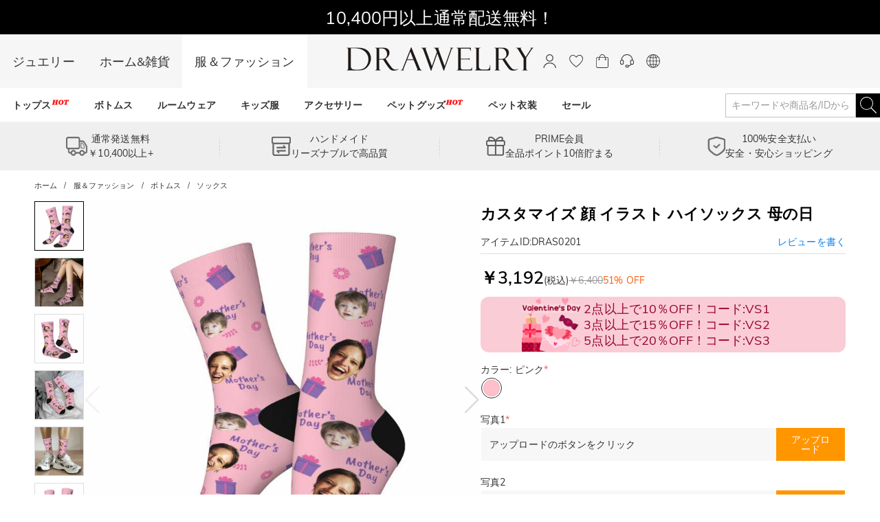

--- FILE ---
content_type: text/html; charset=utf-8
request_url: https://www.drawelry.jp/product-custom-face-socks-with-giftbox-pictures-for-mother-s-day-cid126-dras0201
body_size: 42040
content:
<!DOCTYPE html><html lang="ja"><head><meta charSet="utf-8"/><meta name="viewport" content="width=device-width,initial-scale=1.0,maximum-scale=1.0,minimum-scale=1.0,user-scalable=no"/><link rel="preconnect" href="https://static.bizseas.com"/><link rel="preconnect" href="https://images.drawelry.jp"/><link rel="preload" href="https://static.bizseas.com/static/fonts/Muli/muli-v13-latin-regular.woff2" as="font" crossorigin="anonymous"/><link rel="preload" href="https://static.bizseas.com/static/fonts/Muli/muli-v13-latin-600.woff2" as="font" crossorigin="anonymous"/><link rel="preload" href="https://static.bizseas.com/static/fonts/Muli/muli-v16-latin-700.woff2" as="font" crossorigin="anonymous"/><link rel="manifest" href="/manifest.json?v=1"/><link rel="shortcut icon" type="image/x-icon" href="https://res2022.drawmade.com/media/system/drawmade/2023/01/05/5/b/63b6788ac10b5.jpg?r=32x32"/><meta name="format-detection" content="telephone=no"/><link rel="canonical" href="https://www.drawelry.jp/product-custom-face-socks-with-giftbox-pictures-for-mother-s-day-cid126-dras0201"/><style data-emotion="css-global o6gwfi">html{-webkit-font-smoothing:antialiased;-moz-osx-font-smoothing:grayscale;box-sizing:border-box;-webkit-text-size-adjust:100%;}*,*::before,*::after{box-sizing:inherit;}strong,b{font-weight:700;}body{margin:0;color:rgba(0, 0, 0, 0.87);font-family:"Roboto","Helvetica","Arial",sans-serif;font-weight:400;font-size:1rem;line-height:1.5;letter-spacing:0.00938em;background-color:#fff;}@media print{body{background-color:#fff;}}body::backdrop{background-color:#fff;}</style><title>カスタマイズ 顔 イラスト ハイソックス 母の日 - Drawelry.jp</title><meta name="title" content="カスタマイズ 顔 イラスト ハイソックス 母の日- Drawelry.jp"/><meta name="description" content="."/><meta name="keywords" content="カスタマイズ 顔 イラスト ハイソックス 母の日"/><meta property="og:type" content="product"/><meta property="og:url" content="https://www.drawelry.jp/product-custom-face-socks-with-giftbox-pictures-for-mother-s-day-cid126-dras0201"/><meta property="og:image" content="https://res2025.bizseas.com/400x400/product/c/8/65b0c27ac448c.jpg"/><meta property="og:amount" content="3192"/><meta property="og:currency" content="JPY"/><meta name="twitter:card" content="summary"/><meta name="twitter:url" content="https://www.drawelry.jp/product-custom-face-socks-with-giftbox-pictures-for-mother-s-day-cid126-dras0201"/><meta name="twitter:image" content="https://res2025.bizseas.com/400x400/product/c/8/65b0c27ac448c.jpg"/><link rel="preload" as="image" href="https://res2022.drawmade.com/media/system/drawmade/2025/12/26/b/f/694dfd69f13fb.png?r=274x78"/><link rel="preload" as="image" href="https://images.drawelry.com/assets/website_image/New-Menu/icon/9.png"/><link rel="preload" as="image" href="https://res2022.drawmade.com/media/system/drawmade/2023/01/05/a/6/63b678dd1ff6a.jpg?r=800x800"/><meta name="next-head-count" content="27"/><style data-emotion="css-global 6pve54">:root{--theme-primary-color:#3ba3fe;--theme-primary-color-light:#b7d0e6;--theme-primary-color-lighter:#e8f2fb;--theme-button-primary-color:rgba(51, 51, 51, 1);--theme-button-primary-background:#b7d0e6;--theme-button-default-color:rgba(51, 51, 51, 0.6);--theme-button-default-background:#e8f2fb;--theme-pagination-primary-color:#333;--theme-pagination-primary-background:#b7d0e6;--theme-pagination-default-color:rgba(51, 51, 51, 0.6);--theme-pagination-default-background:transparent;}</style><script id="PageDataReady" data-nscript="beforeInteractive">((win, varName) => { if (typeof win !== "undefined" && !Array.isArray(win[varName])) { win[varName] = []; } })(window, "pageDataReady")</script><script id="WriteConsentCookie" data-nscript="beforeInteractive">((enableConsentMode, complyConsentMode, maxAge) => { if (typeof enableConsentMode === "boolean") { document.cookie = `enable_consent_mode=${enableConsentMode}; max-age=${maxAge};`; } if (typeof complyConsentMode === "boolean") { document.cookie = `comply_consent_mode=${complyConsentMode}; max-age=${maxAge};`; } })(false, false, 34128000)</script><link rel="preload" href="/_next/static/css/4b80ecb92d022846.css" as="style"/><link rel="stylesheet" href="/_next/static/css/4b80ecb92d022846.css" data-n-g=""/><link rel="preload" href="/_next/static/css/b75749c31be9f7c7.css" as="style"/><link rel="stylesheet" href="/_next/static/css/b75749c31be9f7c7.css" data-n-p=""/><link rel="preload" href="/_next/static/css/030ea20050e70152.css" as="style"/><link rel="stylesheet" href="/_next/static/css/030ea20050e70152.css" data-n-p=""/><link rel="preload" href="/_next/static/css/4f8a25844d59d42d.css" as="style"/><link rel="stylesheet" href="/_next/static/css/4f8a25844d59d42d.css"/><link rel="preload" href="/_next/static/css/662f4efb55a13a31.css" as="style"/><link rel="stylesheet" href="/_next/static/css/662f4efb55a13a31.css"/><link rel="preload" href="/_next/static/css/0a2812bd1266649b.css" as="style"/><link rel="stylesheet" href="/_next/static/css/0a2812bd1266649b.css"/><link rel="preload" href="/_next/static/css/15511b8d94e0364c.css" as="style"/><link rel="stylesheet" href="/_next/static/css/15511b8d94e0364c.css"/><link rel="preload" href="/_next/static/css/4f576e9717ec6942.css" as="style"/><link rel="stylesheet" href="/_next/static/css/4f576e9717ec6942.css"/><link rel="preload" href="/_next/static/css/fa22c92105c3ff1f.css" as="style"/><link rel="stylesheet" href="/_next/static/css/fa22c92105c3ff1f.css"/><link rel="preload" href="/_next/static/css/1450f0cb45de1319.css" as="style"/><link rel="stylesheet" href="/_next/static/css/1450f0cb45de1319.css"/><link rel="preload" href="/_next/static/css/e7e1e3c92be7dfe2.css" as="style"/><link rel="stylesheet" href="/_next/static/css/e7e1e3c92be7dfe2.css"/><link rel="preload" href="/_next/static/css/e53237cf48fa4f30.css" as="style"/><link rel="stylesheet" href="/_next/static/css/e53237cf48fa4f30.css"/><link rel="preload" href="/_next/static/css/a085da42ca648e61.css" as="style"/><link rel="stylesheet" href="/_next/static/css/a085da42ca648e61.css"/><noscript data-n-css=""></noscript><script defer="" nomodule="" src="/_next/static/chunks/polyfills-c67a75d1b6f99dc8.js"></script><script defer="" src="/_next/static/chunks/45204-cd94b668dbe43935.js"></script><script defer="" src="/_next/static/chunks/4150-fb2e344fc6e9a294.js"></script><script defer="" src="/_next/static/chunks/7695.9f8e186a64ae8cfb.js"></script><script defer="" src="/_next/static/chunks/71217.060f03362dd4dc3e.js"></script><script defer="" src="/_next/static/chunks/32480-1f2bfd325ac4859f.js"></script><script defer="" src="/_next/static/chunks/28097.c0f4369b7591503d.js"></script><script defer="" src="/_next/static/chunks/56461.8cdb42f27b0df486.js"></script><script defer="" src="/_next/static/chunks/56974.b1c9115d38ec465f.js"></script><script defer="" src="/_next/static/chunks/21998.6db9d5bae505b871.js"></script><script defer="" src="/_next/static/chunks/64509-587592a0cc7e9258.js"></script><script defer="" src="/_next/static/chunks/3709-33cc4501a26e9ce6.js"></script><script defer="" src="/_next/static/chunks/2360.546163e6c6e27871.js"></script><script defer="" src="/_next/static/chunks/25680.f96d30470358ce0d.js"></script><script defer="" src="/_next/static/chunks/75826.0463aeaad223267e.js"></script><script defer="" src="/_next/static/chunks/62989.3fa887d3e35d7f40.js"></script><script defer="" src="/_next/static/chunks/99148.5b249184f6448e9d.js"></script><script defer="" src="/_next/static/chunks/63811.a35429888fc1e471.js"></script><script defer="" src="/_next/static/chunks/23214.e747ea438047f59c.js"></script><script defer="" src="/_next/static/chunks/67870.85e35bbd96bc69cb.js"></script><script src="/_next/static/chunks/webpack-9ae395a3b53fdf61.js" defer=""></script><script src="/_next/static/chunks/framework-f8115f7fae64930e.js" defer=""></script><script src="/_next/static/chunks/main-4f8dab6f0148b85d.js" defer=""></script><script src="/_next/static/chunks/moment-78a76d8525c9b486.js" defer=""></script><script src="/_next/static/chunks/vendors-d6907d4ed95c2b43.js" defer=""></script><script src="/_next/static/chunks/common-d647f34c39a82e67.js" defer=""></script><script src="/_next/static/chunks/pages/_app-03df524b4631c178.js" defer=""></script><script src="/_next/static/chunks/25715-8607679c992bde63.js" defer=""></script><script src="/_next/static/chunks/19622-1bbb33ec52d9d53c.js" defer=""></script><script src="/_next/static/chunks/27795-70e8342a1fba6c15.js" defer=""></script><script src="/_next/static/chunks/88095-c370943b8e93593d.js" defer=""></script><script src="/_next/static/chunks/96261-6e842e9d1e632f93.js" defer=""></script><script src="/_next/static/chunks/pages/product-a91868c848782aa2.js" defer=""></script><script src="/_next/static/0fc8dbf08bd82b46329b896b5a35e07f74cee6b4/_buildManifest.js" defer=""></script><script src="/_next/static/0fc8dbf08bd82b46329b896b5a35e07f74cee6b4/_ssgManifest.js" defer=""></script></head><body><div id="__next" data-reactroot=""><style data-emotion="custom-global 1i7ryn4"></style><div id="_APP_CONTAINER_"><div id="_APP_HEADER_" class="header" style="position:sticky"><div id="_APP_TOP_BAR_PC_" class="top-bar top-bar_topBar__rFGws"><div class="jui-skeleton skeleton_skeleton__XOXh8 skeleton_rectangular__Wo2cP skeleton_wave__HPfuN" style="width:100%;height:100%"></div></div><div class="header-pc_header__qgh1Y"><div class="max-width-container header-pc_headerWrapper__NEpku"><div class="header-pc_headerLeft__LZ7WO"><ul class="header-pc_channelList__IS4zO"><li class=""><a href="/">ジュエリー</a></li><li class=""><a href="/channel-home&amp;living">ホーム&amp;雑貨</a></li><li class="header-pc_channelActive__3dhm5"><a href="/channel-apparel">服＆ファッション</a></li></ul></div><div class="header-pc_logo__91334"><a href="/"><span style="box-sizing:border-box;display:inline-block;overflow:hidden;width:274px;height:78px;background:none;opacity:1;border:0;margin:0;padding:0;position:relative"><img alt="" title="" src="https://res2022.drawmade.com/media/system/drawmade/2025/12/26/b/f/694dfd69f13fb.png?r=274x78" decoding="async" data-nimg="fixed" style="position:absolute;top:0;left:0;bottom:0;right:0;box-sizing:border-box;padding:0;border:none;margin:auto;display:block;width:0;height:0;min-width:100%;max-width:100%;min-height:100%;max-height:100%"/></span></a></div><div class="header-pc_headerRight__vlUC_"><ul class="header-pc_settings__wpCix" style="display:flex"><li></li><li><div><button class="jui-button button_button__69dLF button_button-text-medium__D0z7e button_button-text-black__i4IfE jui-icon-button icon-button_iconButton__kx0hl icon-button_icon-button-size-medium__PJfAA" type="button"><section class="button_loadingIconWrapper__4MLIm jui-button-loading-icon-wrapper"><svg width="16" height="16" viewBox="22 22 44 44" class="jui-button-loading-icon"><circle cx="44" cy="44" r="20.2" fill="none" stroke="rgba(0, 0, 0, 0.26)" stroke-width="4" stroke-linecap="round" stroke-dasharray="1, 200" stroke-dashoffset="0"><animate attributeName="stroke-dasharray" values="1,200;89,200;89,200;1,200" keyTimes="0;0.4;0.65;1" dur="1.5s" repeatCount="indefinite"></animate><animate attributeName="stroke-dashoffset" values="0;-35;-124;-125" keyTimes="0;0.4;0.65;1" dur="1.5s" repeatCount="indefinite"></animate><animateTransform attributeName="transform" type="rotate" from="0 44 44" to="360 44 44" dur="2s" repeatCount="indefinite"></animateTransform></circle></svg></section><svg style="font-size:1.5rem" class="svg-icon_svgIcon___sF9g"><use href="#person-outline-rounded"></use></svg></button><style data-emotion="css a3xyjy">.css-a3xyjy{z-index:1200;}</style></div></li><li><button class="jui-button button_button__69dLF button_button-text-medium__D0z7e button_button-text-black__i4IfE jui-icon-button icon-button_iconButton__kx0hl icon-button_icon-button-size-medium__PJfAA" type="button"><section class="button_loadingIconWrapper__4MLIm jui-button-loading-icon-wrapper"><svg width="16" height="16" viewBox="22 22 44 44" class="jui-button-loading-icon"><circle cx="44" cy="44" r="20.2" fill="none" stroke="rgba(0, 0, 0, 0.26)" stroke-width="4" stroke-linecap="round" stroke-dasharray="1, 200" stroke-dashoffset="0"><animate attributeName="stroke-dasharray" values="1,200;89,200;89,200;1,200" keyTimes="0;0.4;0.65;1" dur="1.5s" repeatCount="indefinite"></animate><animate attributeName="stroke-dashoffset" values="0;-35;-124;-125" keyTimes="0;0.4;0.65;1" dur="1.5s" repeatCount="indefinite"></animate><animateTransform attributeName="transform" type="rotate" from="0 44 44" to="360 44 44" dur="2s" repeatCount="indefinite"></animateTransform></circle></svg></section><span class="badge_badge__EZ4cM"><svg class="svg-icon_svgIcon___sF9g"><use href="#favorite-border-outlined"></use></svg></span></button></li><li><div><button class="jui-button button_button__69dLF button_button-text-medium__D0z7e button_button-text-black__i4IfE jui-icon-button icon-button_iconButton__kx0hl icon-button_icon-button-size-medium__PJfAA" type="button"><section class="button_loadingIconWrapper__4MLIm jui-button-loading-icon-wrapper"><svg width="16" height="16" viewBox="22 22 44 44" class="jui-button-loading-icon"><circle cx="44" cy="44" r="20.2" fill="none" stroke="rgba(0, 0, 0, 0.26)" stroke-width="4" stroke-linecap="round" stroke-dasharray="1, 200" stroke-dashoffset="0"><animate attributeName="stroke-dasharray" values="1,200;89,200;89,200;1,200" keyTimes="0;0.4;0.65;1" dur="1.5s" repeatCount="indefinite"></animate><animate attributeName="stroke-dashoffset" values="0;-35;-124;-125" keyTimes="0;0.4;0.65;1" dur="1.5s" repeatCount="indefinite"></animate><animateTransform attributeName="transform" type="rotate" from="0 44 44" to="360 44 44" dur="2s" repeatCount="indefinite"></animateTransform></circle></svg></section><span class="badge_badge__EZ4cM"><svg class="svg-icon_svgIcon___sF9g"><use href="#shopping-cart"></use></svg></span></button><style data-emotion="css a3xyjy">.css-a3xyjy{z-index:1200;}</style></div></li><li><a rel="nofollow" href="/ticket"><button class="jui-button button_button__69dLF button_button-text-medium__D0z7e button_button-text-black__i4IfE jui-icon-button icon-button_iconButton__kx0hl icon-button_icon-button-size-medium__PJfAA" type="button"><section class="button_loadingIconWrapper__4MLIm jui-button-loading-icon-wrapper"><svg width="16" height="16" viewBox="22 22 44 44" class="jui-button-loading-icon"><circle cx="44" cy="44" r="20.2" fill="none" stroke="rgba(0, 0, 0, 0.26)" stroke-width="4" stroke-linecap="round" stroke-dasharray="1, 200" stroke-dashoffset="0"><animate attributeName="stroke-dasharray" values="1,200;89,200;89,200;1,200" keyTimes="0;0.4;0.65;1" dur="1.5s" repeatCount="indefinite"></animate><animate attributeName="stroke-dashoffset" values="0;-35;-124;-125" keyTimes="0;0.4;0.65;1" dur="1.5s" repeatCount="indefinite"></animate><animateTransform attributeName="transform" type="rotate" from="0 44 44" to="360 44 44" dur="2s" repeatCount="indefinite"></animateTransform></circle></svg></section><svg style="font-size:1.5rem" class="svg-icon_svgIcon___sF9g"><use href="#support-agent"></use></svg></button></a></li><li><button class="jui-button button_button__69dLF button_button-text-medium__D0z7e button_button-text-black__i4IfE jui-icon-button icon-button_iconButton__kx0hl icon-button_icon-button-size-medium__PJfAA" type="button"><section class="button_loadingIconWrapper__4MLIm jui-button-loading-icon-wrapper"><svg width="16" height="16" viewBox="22 22 44 44" class="jui-button-loading-icon"><circle cx="44" cy="44" r="20.2" fill="none" stroke="rgba(0, 0, 0, 0.26)" stroke-width="4" stroke-linecap="round" stroke-dasharray="1, 200" stroke-dashoffset="0"><animate attributeName="stroke-dasharray" values="1,200;89,200;89,200;1,200" keyTimes="0;0.4;0.65;1" dur="1.5s" repeatCount="indefinite"></animate><animate attributeName="stroke-dashoffset" values="0;-35;-124;-125" keyTimes="0;0.4;0.65;1" dur="1.5s" repeatCount="indefinite"></animate><animateTransform attributeName="transform" type="rotate" from="0 44 44" to="360 44 44" dur="2s" repeatCount="indefinite"></animateTransform></circle></svg></section><svg style="font-size:1.5rem" class="svg-icon_svgIcon___sF9g"><use href="#language"></use></svg></button></li></ul></div></div></div><nav id="_APP_NAV_BAR_PC_" class="nav-bar nav-pc_nav__3o98n header-pc_nav__tWnl4"><div class="max-width-container nav-pc_navContainer__U7k2_"><div class="nav-pc_navMenuContainer__VhIeA"><ul class="nav-pc_navMenu__IefJc" style="margin-top:0"><li class=""><a class="nav-pc_navItem__XKdgs" title="トップス" href="/category-tops-177"><span class="nav-pc_titleWrapper__DA8pz"><span>トップス</span><span style="box-sizing:border-box;display:inline-block;overflow:hidden;width:26px;height:18px;background:none;opacity:1;border:0;margin:0;padding:0;position:relative"><img alt="" src="https://images.drawelry.com/assets/website_image/New-Menu/icon/9.png" decoding="async" data-nimg="fixed" style="position:absolute;top:0;left:0;bottom:0;right:0;box-sizing:border-box;padding:0;border:none;margin:auto;display:block;width:0;height:0;min-width:100%;max-width:100%;min-height:100%;max-height:100%"/></span></span></a><div class="nav-pc_menuItemDropdown__oVV2c"></div></li><li class=""><a class="nav-pc_navItem__XKdgs" title="ボトムス" href="/category-bottoms-178"><span class="nav-pc_titleWrapper__DA8pz"><span>ボトムス</span></span></a><div class="nav-pc_menuItemDropdown__oVV2c"></div></li><li class=""><a class="nav-pc_navItem__XKdgs" title="ルームウェア" href="/category-custom-pajamas-2878"><span class="nav-pc_titleWrapper__DA8pz"><span>ルームウェア</span></span></a><div class="nav-pc_menuItemDropdown__oVV2c"></div></li><li class=""><a class="nav-pc_navItem__XKdgs" title="キッズ服" href="/category-kids-apparel-2790"><span class="nav-pc_titleWrapper__DA8pz"><span>キッズ服</span></span></a><div class="nav-pc_menuItemDropdown__oVV2c"></div></li><li class=""><a class="nav-pc_navItem__XKdgs" title="アクセサリー" href="/category-apparel-accessories-3124"><span class="nav-pc_titleWrapper__DA8pz"><span>アクセサリー</span></span></a><div class="nav-pc_menuItemDropdown__oVV2c"></div></li><li class=""><a class="nav-pc_navItem__XKdgs" title="ペットグッズ" href="/category-for-pet-lovers-61"><span class="nav-pc_titleWrapper__DA8pz"><span>ペットグッズ</span><span style="box-sizing:border-box;display:inline-block;overflow:hidden;width:26px;height:18px;background:none;opacity:1;border:0;margin:0;padding:0;position:relative"><img alt="" src="https://images.drawelry.com/assets/website_image/New-Menu/icon/9.png" decoding="async" data-nimg="fixed" style="position:absolute;top:0;left:0;bottom:0;right:0;box-sizing:border-box;padding:0;border:none;margin:auto;display:block;width:0;height:0;min-width:100%;max-width:100%;min-height:100%;max-height:100%"/></span></span></a><div class="nav-pc_menuItemDropdown__oVV2c"></div></li><li class=""><a class="nav-pc_navItem__XKdgs" title="ペット衣装" href="/category-pet-costume-2917"><span class="nav-pc_titleWrapper__DA8pz"><span>ペット衣装</span></span></a><div class="nav-pc_menuItemDropdown__oVV2c"></div></li><li class=""><a class="nav-pc_navItem__XKdgs" title="セール" href="/category-apparel-52"><span class="nav-pc_titleWrapper__DA8pz"><span>セール</span></span></a><div class="nav-pc_menuItemDropdown__oVV2c"></div></li></ul></div><div class="nav-pc_menuNavigation__E_awo"><button class="jui-button button_button__69dLF button_button-text-medium__D0z7e button_button-text-black__i4IfE button_disabled__yp_o2 jui-icon-button icon-button_iconButton__kx0hl undefined icon-button_icon-button-size-medium__PJfAA" type="button" disabled=""><section class="button_loadingIconWrapper__4MLIm jui-button-loading-icon-wrapper"><svg width="16" height="16" viewBox="22 22 44 44" class="jui-button-loading-icon"><circle cx="44" cy="44" r="20.2" fill="none" stroke="rgba(0, 0, 0, 0.26)" stroke-width="4" stroke-linecap="round" stroke-dasharray="1, 200" stroke-dashoffset="0"><animate attributeName="stroke-dasharray" values="1,200;89,200;89,200;1,200" keyTimes="0;0.4;0.65;1" dur="1.5s" repeatCount="indefinite"></animate><animate attributeName="stroke-dashoffset" values="0;-35;-124;-125" keyTimes="0;0.4;0.65;1" dur="1.5s" repeatCount="indefinite"></animate><animateTransform attributeName="transform" type="rotate" from="0 44 44" to="360 44 44" dur="2s" repeatCount="indefinite"></animateTransform></circle></svg></section><svg style="font-size:1.5rem" class="svg-icon_svgIcon___sF9g icon-arrow"><use href="#arrow-back-ios"></use></svg></button><button class="jui-button button_button__69dLF button_button-text-medium__D0z7e button_button-text-black__i4IfE jui-icon-button icon-button_iconButton__kx0hl icon-button_icon-button-size-medium__PJfAA" type="button"><section class="button_loadingIconWrapper__4MLIm jui-button-loading-icon-wrapper"><svg width="16" height="16" viewBox="22 22 44 44" class="jui-button-loading-icon"><circle cx="44" cy="44" r="20.2" fill="none" stroke="rgba(0, 0, 0, 0.26)" stroke-width="4" stroke-linecap="round" stroke-dasharray="1, 200" stroke-dashoffset="0"><animate attributeName="stroke-dasharray" values="1,200;89,200;89,200;1,200" keyTimes="0;0.4;0.65;1" dur="1.5s" repeatCount="indefinite"></animate><animate attributeName="stroke-dashoffset" values="0;-35;-124;-125" keyTimes="0;0.4;0.65;1" dur="1.5s" repeatCount="indefinite"></animate><animateTransform attributeName="transform" type="rotate" from="0 44 44" to="360 44 44" dur="2s" repeatCount="indefinite"></animateTransform></circle></svg></section><svg style="font-size:1.5rem" class="svg-icon_svgIcon___sF9g icon-arrow"><use href="#arrow-forward-ios"></use></svg></button></div><div class="search-bar_searchBar__GGPsd"><div class="input_myInput__VJ2_T"><input placeholder="キーワードや商品名/IDから探す" class="my-input header-pc_searchInput__S6ZsK"/></div><button class="jui-button button_button__69dLF button_button-text-medium__D0z7e button_button-text-black__i4IfE jui-icon-button icon-button_iconButton__kx0hl icon-button_icon-button-size-medium__PJfAA header-pc_searchButton__Bp9BQ" type="button"><section class="button_loadingIconWrapper__4MLIm jui-button-loading-icon-wrapper"><svg width="16" height="16" viewBox="22 22 44 44" class="jui-button-loading-icon"><circle cx="44" cy="44" r="20.2" fill="none" stroke="rgba(0, 0, 0, 0.26)" stroke-width="4" stroke-linecap="round" stroke-dasharray="1, 200" stroke-dashoffset="0"><animate attributeName="stroke-dasharray" values="1,200;89,200;89,200;1,200" keyTimes="0;0.4;0.65;1" dur="1.5s" repeatCount="indefinite"></animate><animate attributeName="stroke-dashoffset" values="0;-35;-124;-125" keyTimes="0;0.4;0.65;1" dur="1.5s" repeatCount="indefinite"></animate><animateTransform attributeName="transform" type="rotate" from="0 44 44" to="360 44 44" dur="2s" repeatCount="indefinite"></animateTransform></circle></svg></section><svg style="font-size:1.5rem" class="svg-icon_svgIcon___sF9g"><use href="#search-header"></use></svg></button></div><style data-emotion="css a3xyjy">.css-a3xyjy{z-index:1200;}</style></div></nav><style data-emotion="css a3xyjy">.css-a3xyjy{z-index:1200;}</style></div><main class="layout_main__4sBJa product_productPage__NQ3K_"><div class="top-services_topServices__WCAvV top-services" style="margin-top:0"><div class="jui-skeleton skeleton_skeleton__XOXh8 skeleton_rectangular__Wo2cP skeleton_wave__HPfuN" style="width:100%;height:100%"></div></div><style data-emotion="css 1k371a6">@media print{.css-1k371a6{position:absolute!important;}}</style><div class="basic-info-container_container__gsAuf"><div class="drawelry_productPageDrawelry__Q6eos max-width-container"><div class="max-width-container-sm-padding"><div class="max-width-container breadcrumbs_breadcrumbs__t1Duc"><ol class="breadcrumbs_breadcrumbList__F_A6e" itemscope="" itemType="https://schema.org/BreadcrumbList"><li data-separator="/" itemscope="" itemProp="itemListElement" itemType="https://schema.org/ListItem"><a itemProp="item" itemID="https://www.drawelry.jp/" href="https://www.drawelry.jp/"><span itemProp="name">ホーム</span></a><meta itemProp="position" content="1"/></li><li data-separator="/" itemscope="" itemProp="itemListElement" itemType="https://schema.org/ListItem"><a itemProp="item" itemID="https://www.drawelry.jp/category-apparel-52" href="https://www.drawelry.jp/category-apparel-52"><span itemProp="name">服＆ファッション</span></a><meta itemProp="position" content="2"/></li><li data-separator="/" itemscope="" itemProp="itemListElement" itemType="https://schema.org/ListItem"><a itemProp="item" itemID="https://www.drawelry.jp/category-bottoms-178" href="https://www.drawelry.jp/category-bottoms-178"><span itemProp="name">ボトムス</span></a><meta itemProp="position" content="3"/></li><li data-separator="/" itemscope="" itemProp="itemListElement" itemType="https://schema.org/ListItem"><a itemProp="item" itemID="https://www.drawelry.jp/category-custom-socks--126" href="https://www.drawelry.jp/category-custom-socks--126"><span itemProp="name">ソックス</span></a><meta itemProp="position" content="4"/></li></ol></div><div><div class="product-basic_productBasicInfoContainer__YpkEo"><div class="product-basic_galleryContainer__kkEUP"><div class="gallery_gallery__cahc8"><div class="gallery_galleryThumbs__Y_M_i"><div class="gallery_thumbSwiper__kxNI8 swiper"><div class="swiper-wrapper"><div class="swiper-slide" style="width:72px;height:72px" data-item-id="0"><div class="gallery_galleryThumbItem__IDdo1"><div class="product-image_productImage__FSVZj"><div class="product-image_placeholder__u_BA9"><span style="box-sizing:border-box;display:block;overflow:hidden;width:initial;height:initial;background:none;opacity:1;border:0;margin:0;padding:0;position:relative"><span style="box-sizing:border-box;display:block;width:initial;height:initial;background:none;opacity:1;border:0;margin:0;padding:0;padding-top:100%"></span><img alt="" src="https://res2022.drawmade.com/media/system/drawmade/2023/01/05/a/6/63b678dd1ff6a.jpg?r=800x800" decoding="async" data-nimg="responsive" style="position:absolute;top:0;left:0;bottom:0;right:0;box-sizing:border-box;padding:0;border:none;margin:auto;display:block;width:0;height:0;min-width:100%;max-width:100%;min-height:100%;max-height:100%;object-fit:cover"/></span></div><div class="product-image_image__gvPNx product-image"><span class="image_myImage__I4nGX" style="width:100%;height:auto;position:relative" data-src="https://res2025.bizseas.com/800x800/product/c/8/65b0c27ac448c.jpg"><div style="width:100%;padding-top:100%;top:0;left:0"></div><span class="image_imageContainer__UyudG image_hidden__tuQt_"><span style="box-sizing:border-box;display:block;overflow:hidden;width:initial;height:initial;background:none;opacity:1;border:0;margin:0;padding:0;position:relative"><span style="box-sizing:border-box;display:block;width:initial;height:initial;background:none;opacity:1;border:0;margin:0;padding:0;padding-top:100%"></span><img alt="カスタマイズ 顔 イラスト ハイソックス 母の日" src="[data-uri]" decoding="async" data-nimg="responsive" style="position:absolute;top:0;left:0;bottom:0;right:0;box-sizing:border-box;padding:0;border:none;margin:auto;display:block;width:0;height:0;min-width:100%;max-width:100%;min-height:100%;max-height:100%;object-fit:cover"/><noscript><img alt="カスタマイズ 顔 イラスト ハイソックス 母の日" src="https://res2025.bizseas.com/800x800/product/c/8/65b0c27ac448c.jpg" decoding="async" data-nimg="responsive" style="position:absolute;top:0;left:0;bottom:0;right:0;box-sizing:border-box;padding:0;border:none;margin:auto;display:block;width:0;height:0;min-width:100%;max-width:100%;min-height:100%;max-height:100%;object-fit:cover" loading="lazy"/></noscript></span></span></span></div></div></div></div><div class="swiper-slide" style="width:72px;height:72px" data-item-id="1"><div class="gallery_galleryThumbItem__IDdo1"><div class="product-image_productImage__FSVZj"><div class="product-image_placeholder__u_BA9"><span style="box-sizing:border-box;display:block;overflow:hidden;width:initial;height:initial;background:none;opacity:1;border:0;margin:0;padding:0;position:relative"><span style="box-sizing:border-box;display:block;width:initial;height:initial;background:none;opacity:1;border:0;margin:0;padding:0;padding-top:100%"></span><img alt="" src="https://res2022.drawmade.com/media/system/drawmade/2023/01/05/a/6/63b678dd1ff6a.jpg?r=800x800" decoding="async" data-nimg="responsive" style="position:absolute;top:0;left:0;bottom:0;right:0;box-sizing:border-box;padding:0;border:none;margin:auto;display:block;width:0;height:0;min-width:100%;max-width:100%;min-height:100%;max-height:100%;object-fit:cover"/></span></div><div class="product-image_image__gvPNx product-image"><span class="image_myImage__I4nGX" style="width:100%;height:auto;position:relative" data-src="https://res2025.bizseas.com/800x800/product/6/8/65b0c27b01e86.jpg"><div style="width:100%;padding-top:100%;top:0;left:0"></div><span class="image_imageContainer__UyudG image_hidden__tuQt_"><span style="box-sizing:border-box;display:block;overflow:hidden;width:initial;height:initial;background:none;opacity:1;border:0;margin:0;padding:0;position:relative"><span style="box-sizing:border-box;display:block;width:initial;height:initial;background:none;opacity:1;border:0;margin:0;padding:0;padding-top:100%"></span><img alt="カスタマイズ 顔 イラスト ハイソックス 母の日" src="[data-uri]" decoding="async" data-nimg="responsive" style="position:absolute;top:0;left:0;bottom:0;right:0;box-sizing:border-box;padding:0;border:none;margin:auto;display:block;width:0;height:0;min-width:100%;max-width:100%;min-height:100%;max-height:100%;object-fit:cover"/><noscript><img alt="カスタマイズ 顔 イラスト ハイソックス 母の日" src="https://res2025.bizseas.com/800x800/product/6/8/65b0c27b01e86.jpg" decoding="async" data-nimg="responsive" style="position:absolute;top:0;left:0;bottom:0;right:0;box-sizing:border-box;padding:0;border:none;margin:auto;display:block;width:0;height:0;min-width:100%;max-width:100%;min-height:100%;max-height:100%;object-fit:cover" loading="lazy"/></noscript></span></span></span></div></div></div></div><div class="swiper-slide" style="width:72px;height:72px" data-item-id="2"><div class="gallery_galleryThumbItem__IDdo1"><div class="product-image_productImage__FSVZj"><div class="product-image_placeholder__u_BA9"><span style="box-sizing:border-box;display:block;overflow:hidden;width:initial;height:initial;background:none;opacity:1;border:0;margin:0;padding:0;position:relative"><span style="box-sizing:border-box;display:block;width:initial;height:initial;background:none;opacity:1;border:0;margin:0;padding:0;padding-top:100%"></span><img alt="" src="https://res2022.drawmade.com/media/system/drawmade/2023/01/05/a/6/63b678dd1ff6a.jpg?r=800x800" decoding="async" data-nimg="responsive" style="position:absolute;top:0;left:0;bottom:0;right:0;box-sizing:border-box;padding:0;border:none;margin:auto;display:block;width:0;height:0;min-width:100%;max-width:100%;min-height:100%;max-height:100%;object-fit:cover"/></span></div><div class="product-image_image__gvPNx product-image"><span class="image_myImage__I4nGX" style="width:100%;height:auto;position:relative" data-src="https://res2025.bizseas.com/800x800/product/d/0/65b0c27a48a0d.jpg"><div style="width:100%;padding-top:100%;top:0;left:0"></div><span class="image_imageContainer__UyudG image_hidden__tuQt_"><span style="box-sizing:border-box;display:block;overflow:hidden;width:initial;height:initial;background:none;opacity:1;border:0;margin:0;padding:0;position:relative"><span style="box-sizing:border-box;display:block;width:initial;height:initial;background:none;opacity:1;border:0;margin:0;padding:0;padding-top:100%"></span><img alt="カスタマイズ 顔 イラスト ハイソックス 母の日" src="[data-uri]" decoding="async" data-nimg="responsive" style="position:absolute;top:0;left:0;bottom:0;right:0;box-sizing:border-box;padding:0;border:none;margin:auto;display:block;width:0;height:0;min-width:100%;max-width:100%;min-height:100%;max-height:100%;object-fit:cover"/><noscript><img alt="カスタマイズ 顔 イラスト ハイソックス 母の日" src="https://res2025.bizseas.com/800x800/product/d/0/65b0c27a48a0d.jpg" decoding="async" data-nimg="responsive" style="position:absolute;top:0;left:0;bottom:0;right:0;box-sizing:border-box;padding:0;border:none;margin:auto;display:block;width:0;height:0;min-width:100%;max-width:100%;min-height:100%;max-height:100%;object-fit:cover" loading="lazy"/></noscript></span></span></span></div></div></div></div><div class="swiper-slide" style="width:72px;height:72px" data-item-id="3"><div class="gallery_galleryThumbItem__IDdo1"><div class="product-image_productImage__FSVZj"><div class="product-image_placeholder__u_BA9"><span style="box-sizing:border-box;display:block;overflow:hidden;width:initial;height:initial;background:none;opacity:1;border:0;margin:0;padding:0;position:relative"><span style="box-sizing:border-box;display:block;width:initial;height:initial;background:none;opacity:1;border:0;margin:0;padding:0;padding-top:100%"></span><img alt="" src="https://res2022.drawmade.com/media/system/drawmade/2023/01/05/a/6/63b678dd1ff6a.jpg?r=800x800" decoding="async" data-nimg="responsive" style="position:absolute;top:0;left:0;bottom:0;right:0;box-sizing:border-box;padding:0;border:none;margin:auto;display:block;width:0;height:0;min-width:100%;max-width:100%;min-height:100%;max-height:100%;object-fit:cover"/></span></div><div class="product-image_image__gvPNx product-image"><span class="image_myImage__I4nGX" style="width:100%;height:auto;position:relative" data-src="https://res2025.bizseas.com/800x800/product/1/2/65b0c27ad9d21.jpg"><div style="width:100%;padding-top:100%;top:0;left:0"></div><span class="image_imageContainer__UyudG image_hidden__tuQt_"><span style="box-sizing:border-box;display:block;overflow:hidden;width:initial;height:initial;background:none;opacity:1;border:0;margin:0;padding:0;position:relative"><span style="box-sizing:border-box;display:block;width:initial;height:initial;background:none;opacity:1;border:0;margin:0;padding:0;padding-top:100%"></span><img alt="カスタマイズ 顔 イラスト ハイソックス 母の日" src="[data-uri]" decoding="async" data-nimg="responsive" style="position:absolute;top:0;left:0;bottom:0;right:0;box-sizing:border-box;padding:0;border:none;margin:auto;display:block;width:0;height:0;min-width:100%;max-width:100%;min-height:100%;max-height:100%;object-fit:cover"/><noscript><img alt="カスタマイズ 顔 イラスト ハイソックス 母の日" src="https://res2025.bizseas.com/800x800/product/1/2/65b0c27ad9d21.jpg" decoding="async" data-nimg="responsive" style="position:absolute;top:0;left:0;bottom:0;right:0;box-sizing:border-box;padding:0;border:none;margin:auto;display:block;width:0;height:0;min-width:100%;max-width:100%;min-height:100%;max-height:100%;object-fit:cover" loading="lazy"/></noscript></span></span></span></div></div></div></div><div class="swiper-slide" style="width:72px;height:72px" data-item-id="4"><div class="gallery_galleryThumbItem__IDdo1"><div class="product-image_productImage__FSVZj"><div class="product-image_placeholder__u_BA9"><span style="box-sizing:border-box;display:block;overflow:hidden;width:initial;height:initial;background:none;opacity:1;border:0;margin:0;padding:0;position:relative"><span style="box-sizing:border-box;display:block;width:initial;height:initial;background:none;opacity:1;border:0;margin:0;padding:0;padding-top:100%"></span><img alt="" src="https://res2022.drawmade.com/media/system/drawmade/2023/01/05/a/6/63b678dd1ff6a.jpg?r=800x800" decoding="async" data-nimg="responsive" style="position:absolute;top:0;left:0;bottom:0;right:0;box-sizing:border-box;padding:0;border:none;margin:auto;display:block;width:0;height:0;min-width:100%;max-width:100%;min-height:100%;max-height:100%;object-fit:cover"/></span></div><div class="product-image_image__gvPNx product-image"><span class="image_myImage__I4nGX" style="width:100%;height:auto;position:relative" data-src="https://res2025.bizseas.com/800x800/product/d/a/65b0c27ae6cad.jpg"><div style="width:100%;padding-top:100%;top:0;left:0"></div><span class="image_imageContainer__UyudG image_hidden__tuQt_"><span style="box-sizing:border-box;display:block;overflow:hidden;width:initial;height:initial;background:none;opacity:1;border:0;margin:0;padding:0;position:relative"><span style="box-sizing:border-box;display:block;width:initial;height:initial;background:none;opacity:1;border:0;margin:0;padding:0;padding-top:100%"></span><img alt="カスタマイズ 顔 イラスト ハイソックス 母の日" src="[data-uri]" decoding="async" data-nimg="responsive" style="position:absolute;top:0;left:0;bottom:0;right:0;box-sizing:border-box;padding:0;border:none;margin:auto;display:block;width:0;height:0;min-width:100%;max-width:100%;min-height:100%;max-height:100%;object-fit:cover"/><noscript><img alt="カスタマイズ 顔 イラスト ハイソックス 母の日" src="https://res2025.bizseas.com/800x800/product/d/a/65b0c27ae6cad.jpg" decoding="async" data-nimg="responsive" style="position:absolute;top:0;left:0;bottom:0;right:0;box-sizing:border-box;padding:0;border:none;margin:auto;display:block;width:0;height:0;min-width:100%;max-width:100%;min-height:100%;max-height:100%;object-fit:cover" loading="lazy"/></noscript></span></span></span></div></div></div></div><div class="swiper-slide" style="width:72px;height:72px" data-item-id="5"><div class="gallery_galleryThumbItem__IDdo1"><div class="product-image_productImage__FSVZj"><div class="product-image_placeholder__u_BA9"><span style="box-sizing:border-box;display:block;overflow:hidden;width:initial;height:initial;background:none;opacity:1;border:0;margin:0;padding:0;position:relative"><span style="box-sizing:border-box;display:block;width:initial;height:initial;background:none;opacity:1;border:0;margin:0;padding:0;padding-top:100%"></span><img alt="" src="https://res2022.drawmade.com/media/system/drawmade/2023/01/05/a/6/63b678dd1ff6a.jpg?r=800x800" decoding="async" data-nimg="responsive" style="position:absolute;top:0;left:0;bottom:0;right:0;box-sizing:border-box;padding:0;border:none;margin:auto;display:block;width:0;height:0;min-width:100%;max-width:100%;min-height:100%;max-height:100%;object-fit:cover"/></span></div><div class="product-image_image__gvPNx product-image"><span class="image_myImage__I4nGX" style="width:100%;height:auto;position:relative" data-src="https://res2025.bizseas.com/800x800/product/0/2/65b0c27aa0920.jpg"><div style="width:100%;padding-top:100%;top:0;left:0"></div><span class="image_imageContainer__UyudG image_hidden__tuQt_"><span style="box-sizing:border-box;display:block;overflow:hidden;width:initial;height:initial;background:none;opacity:1;border:0;margin:0;padding:0;position:relative"><span style="box-sizing:border-box;display:block;width:initial;height:initial;background:none;opacity:1;border:0;margin:0;padding:0;padding-top:100%"></span><img alt="カスタマイズ 顔 イラスト ハイソックス 母の日" src="[data-uri]" decoding="async" data-nimg="responsive" style="position:absolute;top:0;left:0;bottom:0;right:0;box-sizing:border-box;padding:0;border:none;margin:auto;display:block;width:0;height:0;min-width:100%;max-width:100%;min-height:100%;max-height:100%;object-fit:cover"/><noscript><img alt="カスタマイズ 顔 イラスト ハイソックス 母の日" src="https://res2025.bizseas.com/800x800/product/0/2/65b0c27aa0920.jpg" decoding="async" data-nimg="responsive" style="position:absolute;top:0;left:0;bottom:0;right:0;box-sizing:border-box;padding:0;border:none;margin:auto;display:block;width:0;height:0;min-width:100%;max-width:100%;min-height:100%;max-height:100%;object-fit:cover" loading="lazy"/></noscript></span></span></span></div></div></div></div><div class="swiper-slide" style="width:72px;height:72px" data-item-id="6"><div class="gallery_galleryThumbItem__IDdo1"><div class="product-image_productImage__FSVZj"><div class="product-image_placeholder__u_BA9"><span style="box-sizing:border-box;display:block;overflow:hidden;width:initial;height:initial;background:none;opacity:1;border:0;margin:0;padding:0;position:relative"><span style="box-sizing:border-box;display:block;width:initial;height:initial;background:none;opacity:1;border:0;margin:0;padding:0;padding-top:100%"></span><img alt="" src="https://res2022.drawmade.com/media/system/drawmade/2023/01/05/a/6/63b678dd1ff6a.jpg?r=800x800" decoding="async" data-nimg="responsive" style="position:absolute;top:0;left:0;bottom:0;right:0;box-sizing:border-box;padding:0;border:none;margin:auto;display:block;width:0;height:0;min-width:100%;max-width:100%;min-height:100%;max-height:100%;object-fit:cover"/></span></div><div class="product-image_image__gvPNx product-image"><span class="image_myImage__I4nGX" style="width:100%;height:auto;position:relative" data-src="https://res2025.bizseas.com/800x800/product/b/f/65b0c27a3eefb.jpg"><div style="width:100%;padding-top:100%;top:0;left:0"></div><span class="image_imageContainer__UyudG image_hidden__tuQt_"><span style="box-sizing:border-box;display:block;overflow:hidden;width:initial;height:initial;background:none;opacity:1;border:0;margin:0;padding:0;position:relative"><span style="box-sizing:border-box;display:block;width:initial;height:initial;background:none;opacity:1;border:0;margin:0;padding:0;padding-top:100%"></span><img alt="カスタマイズ 顔 イラスト ハイソックス 母の日" src="[data-uri]" decoding="async" data-nimg="responsive" style="position:absolute;top:0;left:0;bottom:0;right:0;box-sizing:border-box;padding:0;border:none;margin:auto;display:block;width:0;height:0;min-width:100%;max-width:100%;min-height:100%;max-height:100%;object-fit:cover"/><noscript><img alt="カスタマイズ 顔 イラスト ハイソックス 母の日" src="https://res2025.bizseas.com/800x800/product/b/f/65b0c27a3eefb.jpg" decoding="async" data-nimg="responsive" style="position:absolute;top:0;left:0;bottom:0;right:0;box-sizing:border-box;padding:0;border:none;margin:auto;display:block;width:0;height:0;min-width:100%;max-width:100%;min-height:100%;max-height:100%;object-fit:cover" loading="lazy"/></noscript></span></span></span></div></div></div></div></div></div></div><div class="swiper gallery_swiper__IQIiz"><div class="swiper-wrapper" style="display:flex"><div class="swiper-slide gallery_swiperSlide__utDm5" data-item-id="0"><div><div class="product-image_productImage__FSVZj"><div class="product-image_placeholder__u_BA9"><span style="box-sizing:border-box;display:block;overflow:hidden;width:initial;height:initial;background:none;opacity:1;border:0;margin:0;padding:0;position:relative"><span style="box-sizing:border-box;display:block;width:initial;height:initial;background:none;opacity:1;border:0;margin:0;padding:0;padding-top:100%"></span><img alt="" src="https://res2022.drawmade.com/media/system/drawmade/2023/01/05/a/6/63b678dd1ff6a.jpg?r=800x800" decoding="async" data-nimg="responsive" style="position:absolute;top:0;left:0;bottom:0;right:0;box-sizing:border-box;padding:0;border:none;margin:auto;display:block;width:0;height:0;min-width:100%;max-width:100%;min-height:100%;max-height:100%;object-fit:cover"/></span><div class="product-image_placeholderLoading___cAQ0"><span class="image_myImage__I4nGX" style="width:100%;height:auto;position:relative" data-src="https://res2022.drawmade.com/media/system/drawmade/2023/01/05/3/c/63b678a34fbc3.gif?r=218x149"><div style="width:100%;padding-top:68.34862385321101%;top:0;left:0"></div><span class="image_imageContainer__UyudG image_hidden__tuQt_"><span style="box-sizing:border-box;display:block;overflow:hidden;width:initial;height:initial;background:none;opacity:1;border:0;margin:0;padding:0;position:relative"><span style="box-sizing:border-box;display:block;width:initial;height:initial;background:none;opacity:1;border:0;margin:0;padding:0;padding-top:68.34862385321101%"></span><img alt="" title="" src="[data-uri]" decoding="async" data-nimg="responsive" style="position:absolute;top:0;left:0;bottom:0;right:0;box-sizing:border-box;padding:0;border:none;margin:auto;display:block;width:0;height:0;min-width:100%;max-width:100%;min-height:100%;max-height:100%"/><noscript><img alt="" title="" src="https://res2022.drawmade.com/media/system/drawmade/2023/01/05/3/c/63b678a34fbc3.gif?r=218x149" decoding="async" data-nimg="responsive" style="position:absolute;top:0;left:0;bottom:0;right:0;box-sizing:border-box;padding:0;border:none;margin:auto;display:block;width:0;height:0;min-width:100%;max-width:100%;min-height:100%;max-height:100%" loading="lazy"/></noscript></span></span></span></div></div><div class="product-image_image__gvPNx product-image"><span class="image_myImage__I4nGX" style="width:100%;height:auto;position:relative" data-src="https://res2025.bizseas.com/800x800/product/c/8/65b0c27ac448c.jpg"><div style="width:100%;padding-top:100%;top:0;left:0"></div><span class="image_imageContainer__UyudG image_hidden__tuQt_"><span style="box-sizing:border-box;display:block;overflow:hidden;width:initial;height:initial;background:none;opacity:1;border:0;margin:0;padding:0;position:relative"><span style="box-sizing:border-box;display:block;width:initial;height:initial;background:none;opacity:1;border:0;margin:0;padding:0;padding-top:100%"></span><img alt="カスタマイズ 顔 イラスト ハイソックス 母の日" src="[data-uri]" decoding="async" data-nimg="responsive" style="position:absolute;top:0;left:0;bottom:0;right:0;box-sizing:border-box;padding:0;border:none;margin:auto;display:block;width:0;height:0;min-width:100%;max-width:100%;min-height:100%;max-height:100%;object-fit:cover"/><noscript><img alt="カスタマイズ 顔 イラスト ハイソックス 母の日" src="https://res2025.bizseas.com/800x800/product/c/8/65b0c27ac448c.jpg" decoding="async" data-nimg="responsive" style="position:absolute;top:0;left:0;bottom:0;right:0;box-sizing:border-box;padding:0;border:none;margin:auto;display:block;width:0;height:0;min-width:100%;max-width:100%;min-height:100%;max-height:100%;object-fit:cover" loading="lazy"/></noscript></span></span></span></div></div></div></div><div class="swiper-slide gallery_swiperSlide__utDm5" data-item-id="1"><div><div class="product-image_productImage__FSVZj"><div class="product-image_placeholder__u_BA9"><span style="box-sizing:border-box;display:block;overflow:hidden;width:initial;height:initial;background:none;opacity:1;border:0;margin:0;padding:0;position:relative"><span style="box-sizing:border-box;display:block;width:initial;height:initial;background:none;opacity:1;border:0;margin:0;padding:0;padding-top:100%"></span><img alt="" src="https://res2022.drawmade.com/media/system/drawmade/2023/01/05/a/6/63b678dd1ff6a.jpg?r=800x800" decoding="async" data-nimg="responsive" style="position:absolute;top:0;left:0;bottom:0;right:0;box-sizing:border-box;padding:0;border:none;margin:auto;display:block;width:0;height:0;min-width:100%;max-width:100%;min-height:100%;max-height:100%;object-fit:cover"/></span><div class="product-image_placeholderLoading___cAQ0"><span class="image_myImage__I4nGX" style="width:100%;height:auto;position:relative" data-src="https://res2022.drawmade.com/media/system/drawmade/2023/01/05/3/c/63b678a34fbc3.gif?r=218x149"><div style="width:100%;padding-top:68.34862385321101%;top:0;left:0"></div><span class="image_imageContainer__UyudG image_hidden__tuQt_"><span style="box-sizing:border-box;display:block;overflow:hidden;width:initial;height:initial;background:none;opacity:1;border:0;margin:0;padding:0;position:relative"><span style="box-sizing:border-box;display:block;width:initial;height:initial;background:none;opacity:1;border:0;margin:0;padding:0;padding-top:68.34862385321101%"></span><img alt="" title="" src="[data-uri]" decoding="async" data-nimg="responsive" style="position:absolute;top:0;left:0;bottom:0;right:0;box-sizing:border-box;padding:0;border:none;margin:auto;display:block;width:0;height:0;min-width:100%;max-width:100%;min-height:100%;max-height:100%"/><noscript><img alt="" title="" src="https://res2022.drawmade.com/media/system/drawmade/2023/01/05/3/c/63b678a34fbc3.gif?r=218x149" decoding="async" data-nimg="responsive" style="position:absolute;top:0;left:0;bottom:0;right:0;box-sizing:border-box;padding:0;border:none;margin:auto;display:block;width:0;height:0;min-width:100%;max-width:100%;min-height:100%;max-height:100%" loading="lazy"/></noscript></span></span></span></div></div><div class="product-image_image__gvPNx product-image"><span class="image_myImage__I4nGX" style="width:100%;height:auto;position:relative" data-src="https://res2025.bizseas.com/800x800/product/6/8/65b0c27b01e86.jpg"><div style="width:100%;padding-top:100%;top:0;left:0"></div><span class="image_imageContainer__UyudG image_hidden__tuQt_"><span style="box-sizing:border-box;display:block;overflow:hidden;width:initial;height:initial;background:none;opacity:1;border:0;margin:0;padding:0;position:relative"><span style="box-sizing:border-box;display:block;width:initial;height:initial;background:none;opacity:1;border:0;margin:0;padding:0;padding-top:100%"></span><img alt="カスタマイズ 顔 イラスト ハイソックス 母の日" src="[data-uri]" decoding="async" data-nimg="responsive" style="position:absolute;top:0;left:0;bottom:0;right:0;box-sizing:border-box;padding:0;border:none;margin:auto;display:block;width:0;height:0;min-width:100%;max-width:100%;min-height:100%;max-height:100%;object-fit:cover"/><noscript><img alt="カスタマイズ 顔 イラスト ハイソックス 母の日" src="https://res2025.bizseas.com/800x800/product/6/8/65b0c27b01e86.jpg" decoding="async" data-nimg="responsive" style="position:absolute;top:0;left:0;bottom:0;right:0;box-sizing:border-box;padding:0;border:none;margin:auto;display:block;width:0;height:0;min-width:100%;max-width:100%;min-height:100%;max-height:100%;object-fit:cover" loading="lazy"/></noscript></span></span></span></div></div></div></div><div class="swiper-slide gallery_swiperSlide__utDm5" data-item-id="2"><div><div class="product-image_productImage__FSVZj"><div class="product-image_placeholder__u_BA9"><span style="box-sizing:border-box;display:block;overflow:hidden;width:initial;height:initial;background:none;opacity:1;border:0;margin:0;padding:0;position:relative"><span style="box-sizing:border-box;display:block;width:initial;height:initial;background:none;opacity:1;border:0;margin:0;padding:0;padding-top:100%"></span><img alt="" src="https://res2022.drawmade.com/media/system/drawmade/2023/01/05/a/6/63b678dd1ff6a.jpg?r=800x800" decoding="async" data-nimg="responsive" style="position:absolute;top:0;left:0;bottom:0;right:0;box-sizing:border-box;padding:0;border:none;margin:auto;display:block;width:0;height:0;min-width:100%;max-width:100%;min-height:100%;max-height:100%;object-fit:cover"/></span><div class="product-image_placeholderLoading___cAQ0"><span class="image_myImage__I4nGX" style="width:100%;height:auto;position:relative" data-src="https://res2022.drawmade.com/media/system/drawmade/2023/01/05/3/c/63b678a34fbc3.gif?r=218x149"><div style="width:100%;padding-top:68.34862385321101%;top:0;left:0"></div><span class="image_imageContainer__UyudG image_hidden__tuQt_"><span style="box-sizing:border-box;display:block;overflow:hidden;width:initial;height:initial;background:none;opacity:1;border:0;margin:0;padding:0;position:relative"><span style="box-sizing:border-box;display:block;width:initial;height:initial;background:none;opacity:1;border:0;margin:0;padding:0;padding-top:68.34862385321101%"></span><img alt="" title="" src="[data-uri]" decoding="async" data-nimg="responsive" style="position:absolute;top:0;left:0;bottom:0;right:0;box-sizing:border-box;padding:0;border:none;margin:auto;display:block;width:0;height:0;min-width:100%;max-width:100%;min-height:100%;max-height:100%"/><noscript><img alt="" title="" src="https://res2022.drawmade.com/media/system/drawmade/2023/01/05/3/c/63b678a34fbc3.gif?r=218x149" decoding="async" data-nimg="responsive" style="position:absolute;top:0;left:0;bottom:0;right:0;box-sizing:border-box;padding:0;border:none;margin:auto;display:block;width:0;height:0;min-width:100%;max-width:100%;min-height:100%;max-height:100%" loading="lazy"/></noscript></span></span></span></div></div><div class="product-image_image__gvPNx product-image"><span class="image_myImage__I4nGX" style="width:100%;height:auto;position:relative" data-src="https://res2025.bizseas.com/800x800/product/d/0/65b0c27a48a0d.jpg"><div style="width:100%;padding-top:100%;top:0;left:0"></div><span class="image_imageContainer__UyudG image_hidden__tuQt_"><span style="box-sizing:border-box;display:block;overflow:hidden;width:initial;height:initial;background:none;opacity:1;border:0;margin:0;padding:0;position:relative"><span style="box-sizing:border-box;display:block;width:initial;height:initial;background:none;opacity:1;border:0;margin:0;padding:0;padding-top:100%"></span><img alt="カスタマイズ 顔 イラスト ハイソックス 母の日" src="[data-uri]" decoding="async" data-nimg="responsive" style="position:absolute;top:0;left:0;bottom:0;right:0;box-sizing:border-box;padding:0;border:none;margin:auto;display:block;width:0;height:0;min-width:100%;max-width:100%;min-height:100%;max-height:100%;object-fit:cover"/><noscript><img alt="カスタマイズ 顔 イラスト ハイソックス 母の日" src="https://res2025.bizseas.com/800x800/product/d/0/65b0c27a48a0d.jpg" decoding="async" data-nimg="responsive" style="position:absolute;top:0;left:0;bottom:0;right:0;box-sizing:border-box;padding:0;border:none;margin:auto;display:block;width:0;height:0;min-width:100%;max-width:100%;min-height:100%;max-height:100%;object-fit:cover" loading="lazy"/></noscript></span></span></span></div></div></div></div><div class="swiper-slide gallery_swiperSlide__utDm5" data-item-id="3"><div><div class="product-image_productImage__FSVZj"><div class="product-image_placeholder__u_BA9"><span style="box-sizing:border-box;display:block;overflow:hidden;width:initial;height:initial;background:none;opacity:1;border:0;margin:0;padding:0;position:relative"><span style="box-sizing:border-box;display:block;width:initial;height:initial;background:none;opacity:1;border:0;margin:0;padding:0;padding-top:100%"></span><img alt="" src="https://res2022.drawmade.com/media/system/drawmade/2023/01/05/a/6/63b678dd1ff6a.jpg?r=800x800" decoding="async" data-nimg="responsive" style="position:absolute;top:0;left:0;bottom:0;right:0;box-sizing:border-box;padding:0;border:none;margin:auto;display:block;width:0;height:0;min-width:100%;max-width:100%;min-height:100%;max-height:100%;object-fit:cover"/></span><div class="product-image_placeholderLoading___cAQ0"><span class="image_myImage__I4nGX" style="width:100%;height:auto;position:relative" data-src="https://res2022.drawmade.com/media/system/drawmade/2023/01/05/3/c/63b678a34fbc3.gif?r=218x149"><div style="width:100%;padding-top:68.34862385321101%;top:0;left:0"></div><span class="image_imageContainer__UyudG image_hidden__tuQt_"><span style="box-sizing:border-box;display:block;overflow:hidden;width:initial;height:initial;background:none;opacity:1;border:0;margin:0;padding:0;position:relative"><span style="box-sizing:border-box;display:block;width:initial;height:initial;background:none;opacity:1;border:0;margin:0;padding:0;padding-top:68.34862385321101%"></span><img alt="" title="" src="[data-uri]" decoding="async" data-nimg="responsive" style="position:absolute;top:0;left:0;bottom:0;right:0;box-sizing:border-box;padding:0;border:none;margin:auto;display:block;width:0;height:0;min-width:100%;max-width:100%;min-height:100%;max-height:100%"/><noscript><img alt="" title="" src="https://res2022.drawmade.com/media/system/drawmade/2023/01/05/3/c/63b678a34fbc3.gif?r=218x149" decoding="async" data-nimg="responsive" style="position:absolute;top:0;left:0;bottom:0;right:0;box-sizing:border-box;padding:0;border:none;margin:auto;display:block;width:0;height:0;min-width:100%;max-width:100%;min-height:100%;max-height:100%" loading="lazy"/></noscript></span></span></span></div></div><div class="product-image_image__gvPNx product-image"><span class="image_myImage__I4nGX" style="width:100%;height:auto;position:relative" data-src="https://res2025.bizseas.com/800x800/product/1/2/65b0c27ad9d21.jpg"><div style="width:100%;padding-top:100%;top:0;left:0"></div><span class="image_imageContainer__UyudG image_hidden__tuQt_"><span style="box-sizing:border-box;display:block;overflow:hidden;width:initial;height:initial;background:none;opacity:1;border:0;margin:0;padding:0;position:relative"><span style="box-sizing:border-box;display:block;width:initial;height:initial;background:none;opacity:1;border:0;margin:0;padding:0;padding-top:100%"></span><img alt="カスタマイズ 顔 イラスト ハイソックス 母の日" src="[data-uri]" decoding="async" data-nimg="responsive" style="position:absolute;top:0;left:0;bottom:0;right:0;box-sizing:border-box;padding:0;border:none;margin:auto;display:block;width:0;height:0;min-width:100%;max-width:100%;min-height:100%;max-height:100%;object-fit:cover"/><noscript><img alt="カスタマイズ 顔 イラスト ハイソックス 母の日" src="https://res2025.bizseas.com/800x800/product/1/2/65b0c27ad9d21.jpg" decoding="async" data-nimg="responsive" style="position:absolute;top:0;left:0;bottom:0;right:0;box-sizing:border-box;padding:0;border:none;margin:auto;display:block;width:0;height:0;min-width:100%;max-width:100%;min-height:100%;max-height:100%;object-fit:cover" loading="lazy"/></noscript></span></span></span></div></div></div></div><div class="swiper-slide gallery_swiperSlide__utDm5" data-item-id="4"><div><div class="product-image_productImage__FSVZj"><div class="product-image_placeholder__u_BA9"><span style="box-sizing:border-box;display:block;overflow:hidden;width:initial;height:initial;background:none;opacity:1;border:0;margin:0;padding:0;position:relative"><span style="box-sizing:border-box;display:block;width:initial;height:initial;background:none;opacity:1;border:0;margin:0;padding:0;padding-top:100%"></span><img alt="" src="https://res2022.drawmade.com/media/system/drawmade/2023/01/05/a/6/63b678dd1ff6a.jpg?r=800x800" decoding="async" data-nimg="responsive" style="position:absolute;top:0;left:0;bottom:0;right:0;box-sizing:border-box;padding:0;border:none;margin:auto;display:block;width:0;height:0;min-width:100%;max-width:100%;min-height:100%;max-height:100%;object-fit:cover"/></span><div class="product-image_placeholderLoading___cAQ0"><span class="image_myImage__I4nGX" style="width:100%;height:auto;position:relative" data-src="https://res2022.drawmade.com/media/system/drawmade/2023/01/05/3/c/63b678a34fbc3.gif?r=218x149"><div style="width:100%;padding-top:68.34862385321101%;top:0;left:0"></div><span class="image_imageContainer__UyudG image_hidden__tuQt_"><span style="box-sizing:border-box;display:block;overflow:hidden;width:initial;height:initial;background:none;opacity:1;border:0;margin:0;padding:0;position:relative"><span style="box-sizing:border-box;display:block;width:initial;height:initial;background:none;opacity:1;border:0;margin:0;padding:0;padding-top:68.34862385321101%"></span><img alt="" title="" src="[data-uri]" decoding="async" data-nimg="responsive" style="position:absolute;top:0;left:0;bottom:0;right:0;box-sizing:border-box;padding:0;border:none;margin:auto;display:block;width:0;height:0;min-width:100%;max-width:100%;min-height:100%;max-height:100%"/><noscript><img alt="" title="" src="https://res2022.drawmade.com/media/system/drawmade/2023/01/05/3/c/63b678a34fbc3.gif?r=218x149" decoding="async" data-nimg="responsive" style="position:absolute;top:0;left:0;bottom:0;right:0;box-sizing:border-box;padding:0;border:none;margin:auto;display:block;width:0;height:0;min-width:100%;max-width:100%;min-height:100%;max-height:100%" loading="lazy"/></noscript></span></span></span></div></div><div class="product-image_image__gvPNx product-image"><span class="image_myImage__I4nGX" style="width:100%;height:auto;position:relative" data-src="https://res2025.bizseas.com/800x800/product/d/a/65b0c27ae6cad.jpg"><div style="width:100%;padding-top:100%;top:0;left:0"></div><span class="image_imageContainer__UyudG image_hidden__tuQt_"><span style="box-sizing:border-box;display:block;overflow:hidden;width:initial;height:initial;background:none;opacity:1;border:0;margin:0;padding:0;position:relative"><span style="box-sizing:border-box;display:block;width:initial;height:initial;background:none;opacity:1;border:0;margin:0;padding:0;padding-top:100%"></span><img alt="カスタマイズ 顔 イラスト ハイソックス 母の日" src="[data-uri]" decoding="async" data-nimg="responsive" style="position:absolute;top:0;left:0;bottom:0;right:0;box-sizing:border-box;padding:0;border:none;margin:auto;display:block;width:0;height:0;min-width:100%;max-width:100%;min-height:100%;max-height:100%;object-fit:cover"/><noscript><img alt="カスタマイズ 顔 イラスト ハイソックス 母の日" src="https://res2025.bizseas.com/800x800/product/d/a/65b0c27ae6cad.jpg" decoding="async" data-nimg="responsive" style="position:absolute;top:0;left:0;bottom:0;right:0;box-sizing:border-box;padding:0;border:none;margin:auto;display:block;width:0;height:0;min-width:100%;max-width:100%;min-height:100%;max-height:100%;object-fit:cover" loading="lazy"/></noscript></span></span></span></div></div></div></div><div class="swiper-slide gallery_swiperSlide__utDm5" data-item-id="5"><div><div class="product-image_productImage__FSVZj"><div class="product-image_placeholder__u_BA9"><span style="box-sizing:border-box;display:block;overflow:hidden;width:initial;height:initial;background:none;opacity:1;border:0;margin:0;padding:0;position:relative"><span style="box-sizing:border-box;display:block;width:initial;height:initial;background:none;opacity:1;border:0;margin:0;padding:0;padding-top:100%"></span><img alt="" src="https://res2022.drawmade.com/media/system/drawmade/2023/01/05/a/6/63b678dd1ff6a.jpg?r=800x800" decoding="async" data-nimg="responsive" style="position:absolute;top:0;left:0;bottom:0;right:0;box-sizing:border-box;padding:0;border:none;margin:auto;display:block;width:0;height:0;min-width:100%;max-width:100%;min-height:100%;max-height:100%;object-fit:cover"/></span><div class="product-image_placeholderLoading___cAQ0"><span class="image_myImage__I4nGX" style="width:100%;height:auto;position:relative" data-src="https://res2022.drawmade.com/media/system/drawmade/2023/01/05/3/c/63b678a34fbc3.gif?r=218x149"><div style="width:100%;padding-top:68.34862385321101%;top:0;left:0"></div><span class="image_imageContainer__UyudG image_hidden__tuQt_"><span style="box-sizing:border-box;display:block;overflow:hidden;width:initial;height:initial;background:none;opacity:1;border:0;margin:0;padding:0;position:relative"><span style="box-sizing:border-box;display:block;width:initial;height:initial;background:none;opacity:1;border:0;margin:0;padding:0;padding-top:68.34862385321101%"></span><img alt="" title="" src="[data-uri]" decoding="async" data-nimg="responsive" style="position:absolute;top:0;left:0;bottom:0;right:0;box-sizing:border-box;padding:0;border:none;margin:auto;display:block;width:0;height:0;min-width:100%;max-width:100%;min-height:100%;max-height:100%"/><noscript><img alt="" title="" src="https://res2022.drawmade.com/media/system/drawmade/2023/01/05/3/c/63b678a34fbc3.gif?r=218x149" decoding="async" data-nimg="responsive" style="position:absolute;top:0;left:0;bottom:0;right:0;box-sizing:border-box;padding:0;border:none;margin:auto;display:block;width:0;height:0;min-width:100%;max-width:100%;min-height:100%;max-height:100%" loading="lazy"/></noscript></span></span></span></div></div><div class="product-image_image__gvPNx product-image"><span class="image_myImage__I4nGX" style="width:100%;height:auto;position:relative" data-src="https://res2025.bizseas.com/800x800/product/0/2/65b0c27aa0920.jpg"><div style="width:100%;padding-top:100%;top:0;left:0"></div><span class="image_imageContainer__UyudG image_hidden__tuQt_"><span style="box-sizing:border-box;display:block;overflow:hidden;width:initial;height:initial;background:none;opacity:1;border:0;margin:0;padding:0;position:relative"><span style="box-sizing:border-box;display:block;width:initial;height:initial;background:none;opacity:1;border:0;margin:0;padding:0;padding-top:100%"></span><img alt="カスタマイズ 顔 イラスト ハイソックス 母の日" src="[data-uri]" decoding="async" data-nimg="responsive" style="position:absolute;top:0;left:0;bottom:0;right:0;box-sizing:border-box;padding:0;border:none;margin:auto;display:block;width:0;height:0;min-width:100%;max-width:100%;min-height:100%;max-height:100%;object-fit:cover"/><noscript><img alt="カスタマイズ 顔 イラスト ハイソックス 母の日" src="https://res2025.bizseas.com/800x800/product/0/2/65b0c27aa0920.jpg" decoding="async" data-nimg="responsive" style="position:absolute;top:0;left:0;bottom:0;right:0;box-sizing:border-box;padding:0;border:none;margin:auto;display:block;width:0;height:0;min-width:100%;max-width:100%;min-height:100%;max-height:100%;object-fit:cover" loading="lazy"/></noscript></span></span></span></div></div></div></div><div class="swiper-slide gallery_swiperSlide__utDm5" data-item-id="6"><div><div class="product-image_productImage__FSVZj"><div class="product-image_placeholder__u_BA9"><span style="box-sizing:border-box;display:block;overflow:hidden;width:initial;height:initial;background:none;opacity:1;border:0;margin:0;padding:0;position:relative"><span style="box-sizing:border-box;display:block;width:initial;height:initial;background:none;opacity:1;border:0;margin:0;padding:0;padding-top:100%"></span><img alt="" src="https://res2022.drawmade.com/media/system/drawmade/2023/01/05/a/6/63b678dd1ff6a.jpg?r=800x800" decoding="async" data-nimg="responsive" style="position:absolute;top:0;left:0;bottom:0;right:0;box-sizing:border-box;padding:0;border:none;margin:auto;display:block;width:0;height:0;min-width:100%;max-width:100%;min-height:100%;max-height:100%;object-fit:cover"/></span><div class="product-image_placeholderLoading___cAQ0"><span class="image_myImage__I4nGX" style="width:100%;height:auto;position:relative" data-src="https://res2022.drawmade.com/media/system/drawmade/2023/01/05/3/c/63b678a34fbc3.gif?r=218x149"><div style="width:100%;padding-top:68.34862385321101%;top:0;left:0"></div><span class="image_imageContainer__UyudG image_hidden__tuQt_"><span style="box-sizing:border-box;display:block;overflow:hidden;width:initial;height:initial;background:none;opacity:1;border:0;margin:0;padding:0;position:relative"><span style="box-sizing:border-box;display:block;width:initial;height:initial;background:none;opacity:1;border:0;margin:0;padding:0;padding-top:68.34862385321101%"></span><img alt="" title="" src="[data-uri]" decoding="async" data-nimg="responsive" style="position:absolute;top:0;left:0;bottom:0;right:0;box-sizing:border-box;padding:0;border:none;margin:auto;display:block;width:0;height:0;min-width:100%;max-width:100%;min-height:100%;max-height:100%"/><noscript><img alt="" title="" src="https://res2022.drawmade.com/media/system/drawmade/2023/01/05/3/c/63b678a34fbc3.gif?r=218x149" decoding="async" data-nimg="responsive" style="position:absolute;top:0;left:0;bottom:0;right:0;box-sizing:border-box;padding:0;border:none;margin:auto;display:block;width:0;height:0;min-width:100%;max-width:100%;min-height:100%;max-height:100%" loading="lazy"/></noscript></span></span></span></div></div><div class="product-image_image__gvPNx product-image"><span class="image_myImage__I4nGX" style="width:100%;height:auto;position:relative" data-src="https://res2025.bizseas.com/800x800/product/b/f/65b0c27a3eefb.jpg"><div style="width:100%;padding-top:100%;top:0;left:0"></div><span class="image_imageContainer__UyudG image_hidden__tuQt_"><span style="box-sizing:border-box;display:block;overflow:hidden;width:initial;height:initial;background:none;opacity:1;border:0;margin:0;padding:0;position:relative"><span style="box-sizing:border-box;display:block;width:initial;height:initial;background:none;opacity:1;border:0;margin:0;padding:0;padding-top:100%"></span><img alt="カスタマイズ 顔 イラスト ハイソックス 母の日" src="[data-uri]" decoding="async" data-nimg="responsive" style="position:absolute;top:0;left:0;bottom:0;right:0;box-sizing:border-box;padding:0;border:none;margin:auto;display:block;width:0;height:0;min-width:100%;max-width:100%;min-height:100%;max-height:100%;object-fit:cover"/><noscript><img alt="カスタマイズ 顔 イラスト ハイソックス 母の日" src="https://res2025.bizseas.com/800x800/product/b/f/65b0c27a3eefb.jpg" decoding="async" data-nimg="responsive" style="position:absolute;top:0;left:0;bottom:0;right:0;box-sizing:border-box;padding:0;border:none;margin:auto;display:block;width:0;height:0;min-width:100%;max-width:100%;min-height:100%;max-height:100%;object-fit:cover" loading="lazy"/></noscript></span></span></span></div></div></div></div></div><div class="swiper-button-prev"></div><div class="swiper-button-next"></div><div class="loading_container__Rj3CH loading_loading__Jleun gallery_gallerySwiperLoading__lbvvf"><div class="loading_loadingBackdrop__G4Lz5" style="background-image:url(https://res2022.drawmade.com/media/system/drawmade/2023/01/05/3/c/63b678a34fbc3.gif?r=218x149);display:block"></div></div></div><style data-emotion="css 1k371a6">@media print{.css-1k371a6{position:absolute!important;}}</style></div></div><div class="product-basic_productBasicInfo__X3q9h"><div itemType="https://schema.org/Product" itemscope="" style="display:none"><meta itemProp="sku" content="dras0201__ec808d"/><meta itemProp="name" content="カスタマイズ 顔 イラスト ハイソックス 母の日"/><link itemProp="image" href="https://res2025.bizseas.com/800x800/product/c/8/65b0c27ac448c.jpg"/><link itemProp="image" href="https://res2025.bizseas.com/800x800/product/6/8/65b0c27b01e86.jpg"/><link itemProp="image" href="https://res2025.bizseas.com/800x800/product/d/0/65b0c27a48a0d.jpg"/><link itemProp="image" href="https://res2025.bizseas.com/800x800/product/1/2/65b0c27ad9d21.jpg"/><link itemProp="image" href="https://res2025.bizseas.com/800x800/product/d/a/65b0c27ae6cad.jpg"/><link itemProp="image" href="https://res2025.bizseas.com/800x800/product/0/2/65b0c27aa0920.jpg"/><link itemProp="image" href="https://res2025.bizseas.com/800x800/product/b/f/65b0c27a3eefb.jpg"/><meta itemProp="description" content="."/><div itemProp="offers" itemType="https://schema.org/Offer" itemscope=""><meta itemProp="price" content="3192"/><meta itemProp="priceCurrency" content="JPY"/><link itemProp="availability" href="https://schema.org/InStock"/></div></div><h1 class="product-title_productTitle__9WMtI product-basic_productName__Xz4Bj"><span>カスタマイズ 顔 イラスト ハイソックス 母の日</span></h1><div class="product-basic_productExt__kRizz"><div class="product-basic_productSpuBox__3aww7"><div class="product-basic_productSpu__8BjD2"><span>アイテムID<!-- -->:</span><span>DRAS0201</span></div><div></div></div><a class="product-basic_ratingInfo__ZzLfi" href="product-custom-face-socks-with-giftbox-pictures-for-mother-s-day-cid126-dras0201#tab-label-reviews"><span>レビューを書く</span></a></div><div class="product-basic_productPrice__m5k3x"><div class="product-price_priceContainer__6HOeV"><span class="product-price_currentPrice__aR2eR">￥3,192</span><span>(税込)</span><span class="product-price_originalPrice__mj5Pr">￥6,400</span><span class="product-price_discount__b0WS9">51% OFF</span></div></div><div class="product-basic_slogan__Z2VXG"><style>
@font-face {
	font-family: 'coup';
	src: url('fonts/Snell Roundhand Black Script.eot');
	src: local('☺'), url('//images.jeulia.com/promotion/en/font/Snell-Roundhand-Black-Script/Snell Roundhand Black Script.woff') format('woff'), url('//images.jeulia.com/promotion/en/font/Snell-Roundhand-Black-Script/Snell Roundhand Black Script.ttf') format('truetype'), url('//images.jeulia.com/promotion/en/font/Snell-Roundhand-Black-Script/Snell Roundhand Black Script.svg') format('svg');
	font-weight: normal;
	font-style: normal;
}
.slogn-box span{
       background-color: transparent !important;
    }
</style>
<div class="slogn-box" style="display:block;padding:6px 10px 6px 50px;font-size:18px;color:#950131;background-color:#faccd6;border-radius:12px;border-bottom-right-radius:12px;line-height:23px;position:relative;text-align:center">

        <span style="position:absolute;top:0px;left:60px;width:86px;height:80px;overflow:hidden" alt>
          <span style="display:inline-block;vertical-align:middle;position:relative;width:100%;max-width:86px">
            <span style="display:inline-block;vertical-align:middle;width:100%;padding-top:93.02325581395348%">
              <img loading="lazy"src="//images.drawelry.com/jp/sale/2026-Valentines-Day/slogen.png" alt style="position:absolute;top:0;left:0;width:100%;height:100%;z-index:1" />
            </span>
          </span>
        </span>
    <div>2点以上で10％OFF！コード:VS1</div>
    <div> 3点以上で15％OFF！コード:VS2</div>
  <div>5点以上で20％OFF！コード:VS3</div></div></div><div class="product-basic_addToCartForm__eGEgw"><form rules="[object Object]" class="form-x"><div class="form-x-control form-control_formControl__6rTUM" style="display:block"><div><div class="form-item_formItem__aNlj3 undefined form-item"><label class="form-item_label__1nXX0"><span></span></label><div><div class="input-number_inputNumber__LjDgD" style="font-size:18px"><div style="width:35px;height:35px;line-height:35px" class="input-number_button__kwCe9 input-number_buttonDisabled__uT_t1"><svg class="svg-icon_svgIcon___sF9g"><use href="#remove"></use></svg></div><div><input type="number" class="input-number_input__Q3hVi" value="1" readonly="" style="width:45px;height:35px"/></div><div style="width:35px;height:35px;line-height:35px" class="input-number_button__kwCe9"><svg class="svg-icon_svgIcon___sF9g"><use href="#add"></use></svg></div></div></div></div></div><div class="form-x-error-message form-control_errorMessage__hxNz9"></div></div><div></div><div class="product-basic_addToCartFormActions__2f_g7"><button class="jui-button button_button__69dLF button_button-contained-large__9l80O button_button-contained-primary__ubzrM button_fullWidth__sHcbI product-basic_addToCart__daorI" type="submit"><section class="button_loadingIconWrapper__4MLIm jui-button-loading-icon-wrapper"><svg width="16" height="16" viewBox="22 22 44 44" class="jui-button-loading-icon"><circle cx="44" cy="44" r="20.2" fill="none" stroke="rgba(0, 0, 0, 0.26)" stroke-width="4" stroke-linecap="round" stroke-dasharray="1, 200" stroke-dashoffset="0"><animate attributeName="stroke-dasharray" values="1,200;89,200;89,200;1,200" keyTimes="0;0.4;0.65;1" dur="1.5s" repeatCount="indefinite"></animate><animate attributeName="stroke-dashoffset" values="0;-35;-124;-125" keyTimes="0;0.4;0.65;1" dur="1.5s" repeatCount="indefinite"></animate><animateTransform attributeName="transform" type="rotate" from="0 44 44" to="360 44 44" dur="2s" repeatCount="indefinite"></animateTransform></circle></svg></section>カートに入れる</button><button class="jui-button button_button__69dLF button_button-text-medium__D0z7e button_button-text-black__i4IfE jui-icon-button icon-button_iconButton__kx0hl icon-button_icon-button-size-medium__PJfAA product-basic_addToWishlist__amAKn" type="button"><section class="button_loadingIconWrapper__4MLIm jui-button-loading-icon-wrapper"><svg width="16" height="16" viewBox="22 22 44 44" class="jui-button-loading-icon"><circle cx="44" cy="44" r="20.2" fill="none" stroke="rgba(0, 0, 0, 0.26)" stroke-width="4" stroke-linecap="round" stroke-dasharray="1, 200" stroke-dashoffset="0"><animate attributeName="stroke-dasharray" values="1,200;89,200;89,200;1,200" keyTimes="0;0.4;0.65;1" dur="1.5s" repeatCount="indefinite"></animate><animate attributeName="stroke-dashoffset" values="0;-35;-124;-125" keyTimes="0;0.4;0.65;1" dur="1.5s" repeatCount="indefinite"></animate><animateTransform attributeName="transform" type="rotate" from="0 44 44" to="360 44 44" dur="2s" repeatCount="indefinite"></animateTransform></circle></svg></section><svg viewBox="0 0 24 24" class="svg-icon_svgIcon___sF9g not-add"><path d="M16.5 3c-1.74 0-3.41.81-4.5 2.09C10.91 3.81 9.24 3 7.5 3 4.42 3 2 5.42 2 8.5c0 3.78 3.4 6.86 8.55 11.54L12 21.35l1.45-1.32C18.6 15.36 22 12.28 22 8.5 22 5.42 19.58 3 16.5 3m-4.4 15.55-.1.1-.1-.1C7.14 14.24 4 11.39 4 8.5 4 6.5 5.5 5 7.5 5c1.54 0 3.04.99 3.57 2.36h1.87C13.46 5.99 14.96 5 16.5 5c2 0 3.5 1.5 3.5 3.5 0 2.89-3.14 5.74-7.9 10.05"></path></svg></button></div></form></div><div class="bottom-slogan_bottomSlogan__QAH6K"></div><div class="policy-list_policyList__cywoe"></div><style data-emotion="css 1k371a6">@media print{.css-1k371a6{position:absolute!important;}}</style><style data-emotion="css 1k371a6">@media print{.css-1k371a6{position:absolute!important;}}</style></div></div></div><div class="block-container" style="margin-top:20px"><div class="block-header drawelry-product-description_descHeader__z48Lx"><div class="block-icon"><svg class="svg-icon_svgIcon___sF9g icon-primary"><use href="#description"></use></svg></div><div class="block-title">商品詳細</div><div class="block-title-postfix">アイテムID<!-- -->: <!-- -->DRAS0201</div></div><div class="block-body"><div class="drawelry-product-description_description__0gPFF"><div>
<div>他にないオリジナルデザインで顔やロゴなどがプリントされています。<br />
世界で一つだけの似顔絵を靴下にどうですか？</div>

<div> </div>

<div>プリント画像・色に関して<br />
1.お写真アップロードする必要な商品に対して、お写真を選ぶ際に、できるだけ画素数の高画像データをご使用ください。バイト数が150KB以下のお写真ですと、画像が粗くなってしまいます。</div>

<div>（顔のみの写真ではなく、全身の写真でもです。こちらで切り抜く加工しておりますので、ご安心ください。）<br />
2.ご覧になる環境（PCのモニタやスマホの画面）、お部屋の照明等によりイメージ画像が実際の商品と色味が異なる場合がございます。<br />
3.プリンタの性能上、絵画作品などの色合いを重視するような画像・写真は上手く表現できない場合がございます。</div>
</div></div><div class="drawelry-product-description_specification__JMYzj"><div><table><thead><tr><th colSpan="2">商品仕様</th></tr></thead><tbody><tr><td><span style="display:flex;gap:3px"><span>高さ<!-- -->: </span><span>22cm cm</span></span></td></tr><tr><td><span style="display:flex;gap:3px"><span>長さ<!-- -->: </span><span>22cm cm</span></span></td></tr></tbody></table></div></div></div></div></div></div></div><div data-block="scrollPaginationBottom"></div></main><style data-emotion="css 1ixeb13">.css-1ixeb13{z-index:1000;}@media print{.css-1ixeb13{position:absolute!important;}}</style></div><noscript><iframe src="https://www.googletagmanager.com/ns.html?id=GTM-MZNDHRS" height="0" width="0" style="display:none;visibility:hidden"></iframe></noscript><svg style="display:none"><symbol id="star-outlined" viewBox="2 2 20 20"><path d="m19.65 9.04-4.84-.42-1.89-4.45c-.34-.81-1.5-.81-1.84 0L9.19 8.63l-4.83.41c-.88.07-1.24 1.17-.57 1.75l3.67 3.18-1.1 4.72c-.2.86.73 1.54 1.49 1.08l4.15-2.5 4.15 2.51c.76.46 1.69-.22 1.49-1.08l-1.1-4.73 3.67-3.18c.67-.58.32-1.68-.56-1.75M12 15.4l-3.76 2.27 1-4.28-3.32-2.88 4.38-.38L12 6.1l1.71 4.04 4.38.38-3.32 2.88 1 4.28z"></path></symbol><symbol id="star-filled" viewBox="2 2 20 20"><path d="m12 17.27 4.15 2.51c.76.46 1.69-.22 1.49-1.08l-1.1-4.72 3.67-3.18c.67-.58.31-1.68-.57-1.75l-4.83-.41-1.89-4.46c-.34-.81-1.5-.81-1.84 0L9.19 8.63l-4.83.41c-.88.07-1.24 1.17-.57 1.75l3.67 3.18-1.1 4.72c-.2.86.73 1.54 1.49 1.08z"></path></symbol><symbol id="chevron-left" viewBox="0 0 1024 1024"><path d="M640 789.333333c-4.266667 0-12.8 0-17.066667-4.266666l-256-256c-8.533333-8.533333-8.533333-21.333333 0-29.866667l256-256c8.533333-8.533333 21.333333-8.533333 29.866667 0s8.533333 21.333333 0 29.866667L413.866667 512l238.933333 238.933333c8.533333 8.533333 8.533333 21.333333 0 29.866667 0 8.533333-8.533333 8.533333-12.8 8.533333z"></path></symbol><symbol id="west" viewBox="0 0 24 24"><path d="m9 19 1.41-1.41L5.83 13H22v-2H5.83l4.59-4.59L9 5l-7 7 7 7z"></path></symbol><symbol id="arrow-back-ios" viewBox="0 0 24 24"><path d="M16.62 2.99c-.49-.49-1.28-.49-1.77 0L6.54 11.3c-.39.39-.39 1.02 0 1.41l8.31 8.31c.49.49 1.28.49 1.77 0s.49-1.28 0-1.77L9.38 12l7.25-7.25c.48-.48.48-1.28-.01-1.76"></path></symbol><symbol id="arrow-back-rounded" viewBox="0 0 24 24"><path d="M19 11H7.83l4.88-4.88c.39-.39.39-1.03 0-1.42a.9959.9959 0 0 0-1.41 0l-6.59 6.59c-.39.39-.39 1.02 0 1.41l6.59 6.59c.39.39 1.02.39 1.41 0 .39-.39.39-1.02 0-1.41L7.83 13H19c.55 0 1-.45 1-1s-.45-1-1-1"></path></symbol><symbol id="arrow-right" viewBox="0 0 1024 1024"><path d="M950.378747 494.018463 660.673599 198.314695c-9.380648-9.624195-24.707728-9.624195-34.138518 0-9.381671 9.576099-9.381671 25.222451 0 34.848693l248.494561 253.612115L88.338443 486.775502c-13.3214 0-24.142863 11.047614-24.142863 24.641213 0 13.597693 10.821463 24.645306 24.142863 24.645306l786.690176 0L626.535081 789.694603c-9.381671 9.603729-9.381671 25.248034 0 34.847669 4.76349 4.836145 10.939143 7.194866 17.116843 7.194866 6.1777 0 12.355399-2.405793 17.116843-7.194866l289.704125-295.723212c9.383718-9.602705 9.383718-25.244964 0-34.849716L950.378747 494.018463z"></path></symbol><symbol id="chevron-right" viewBox="-550 -420 2000 2000"><path d="M256.002176 1023.991296a25.599782 25.599782 0 0 1-18.124646-43.673229l442.671437-442.671437-442.671437-442.671437a25.599782 25.599782 0 0 1 36.198092-36.198093l460.796084 460.796084a25.599782 25.599782 0 0 1 0 36.198092l-460.796084 460.796083a25.497383 25.497383 0 0 1-18.124646 7.475137z"></path></symbol><symbol id="east" viewBox="0 0 24 24"><path d="m15 5-1.41 1.41L18.17 11H2v2h16.17l-4.59 4.59L15 19l7-7z"></path></symbol><symbol id="arrow-forward-rounded" viewBox="0 0 24 24"><path d="M5 13h11.17l-4.88 4.88c-.39.39-.39 1.03 0 1.42.39.39 1.02.39 1.41 0l6.59-6.59c.39-.39.39-1.02 0-1.41l-6.58-6.6a.9959.9959 0 0 0-1.41 0c-.39.39-.39 1.02 0 1.41L16.17 11H5c-.55 0-1 .45-1 1s.45 1 1 1"></path></symbol><symbol id="arrow-forward-ios" viewBox="0 0 24 24"><path d="M7.38 21.01c.49.49 1.28.49 1.77 0l8.31-8.31c.39-.39.39-1.02 0-1.41L9.15 2.98c-.49-.49-1.28-.49-1.77 0s-.49 1.28 0 1.77L14.62 12l-7.25 7.25c-.48.48-.48 1.28.01 1.76"></path></symbol><symbol id="keyboard-double-arrow-right" viewBox="0 0 24 24"><path d="M5.7 6.71c-.39.39-.39 1.02 0 1.41L9.58 12 5.7 15.88c-.39.39-.39 1.02 0 1.41.39.39 1.02.39 1.41 0l4.59-4.59c.39-.39.39-1.02 0-1.41L7.12 6.71c-.39-.39-1.03-.39-1.42 0"></path><path d="M12.29 6.71c-.39.39-.39 1.02 0 1.41L16.17 12l-3.88 3.88c-.39.39-.39 1.02 0 1.41.39.39 1.02.39 1.41 0l4.59-4.59c.39-.39.39-1.02 0-1.41L13.7 6.7c-.38-.38-1.02-.38-1.41.01"></path></symbol><symbol id="keyboard-double-arrow-down" viewBox="0 0 24 24"><path d="M18 6.41 16.59 5 12 9.58 7.41 5 6 6.41l6 6z"></path><path d="m18 13-1.41-1.41L12 16.17l-4.59-4.58L6 13l6 6z"></path></symbol><symbol id="bag-outlined" viewBox="0 0 24 24"><path d="M11.500,4.335 C10.055,4.335 8.884,5.484 8.883,6.896 L8.883,7.409 L7.838,7.409 L7.838,6.896 C7.838,4.918 9.477,3.313 11.500,3.313 C13.522,3.313 15.161,4.918 15.161,6.896 L15.161,7.409 L14.116,7.409 L14.116,6.896 C14.115,5.484 12.944,4.335 11.500,4.335 L11.500,4.335 ZM7.204,9.456 C6.938,9.456 6.714,9.652 6.684,9.911 L5.870,17.081 C5.854,17.227 5.901,17.370 6.000,17.478 C6.099,17.588 6.241,17.649 6.390,17.649 L16.608,17.649 C16.757,17.649 16.899,17.588 16.998,17.478 C17.097,17.370 17.144,17.227 17.128,17.081 L16.314,9.911 C16.284,9.652 16.060,9.454 15.794,9.456 L7.204,9.456 ZM5.645,9.799 C5.732,9.020 6.404,8.431 7.204,8.431 L15.795,8.431 C16.595,8.431 17.267,9.020 17.355,9.799 L18.169,16.966 C18.218,17.401 18.076,17.836 17.778,18.162 C17.480,18.487 17.055,18.673 16.608,18.673 L6.390,18.673 C5.944,18.673 5.518,18.487 5.221,18.162 C4.923,17.836 4.781,17.401 4.830,16.966 L5.645,9.799 ZM10.977,12.529 L10.977,10.480 L12.022,10.480 L12.022,12.529 L14.116,12.529 L14.116,13.553 L12.022,13.553 L12.022,15.601 L10.977,15.601 L10.977,13.553 L8.883,13.553 L8.883,12.529 L10.977,12.529 Z"></path></symbol><symbol id="chevron-up" viewBox="0 0 1024 1024"><path d="M0 768a25.6 25.6 0 0 0 43.6736 18.1248l442.6752-442.6752 442.6752 442.6752a25.6 25.6 0 0 0 36.1984-36.1984l-460.8-460.8a25.6 25.6 0 0 0-36.1984 0l-460.8 460.8a25.4976 25.4976 0 0 0-7.4752 18.1248z"></path></symbol><symbol id="chevron-down" viewBox="0 0 1024 1024"><path d="M0 307.2a25.6 25.6 0 0 1 43.6736-18.1248l442.6752 442.6752 442.6752-442.6752a25.6 25.6 0 0 1 36.1984 36.1984l-460.8 460.8a25.6 25.6 0 0 1-36.1984 0l-460.8-460.8a25.4976 25.4976 0 0 1-7.4752-18.1248z"></path></symbol><symbol id="keyboard-arrow-down-rounded" viewBox="0 0 24 24"><path d="M8.12 9.29 12 13.17l3.88-3.88c.39-.39 1.02-.39 1.41 0 .39.39.39 1.02 0 1.41l-4.59 4.59c-.39.39-1.02.39-1.41 0L6.7 10.7a.9959.9959 0 0 1 0-1.41c.39-.38 1.03-.39 1.42 0"></path></symbol><symbol id="expand-more" viewBox="0 0 24 24"><path d="M15.88 9.29 12 13.17 8.12 9.29a.9959.9959 0 0 0-1.41 0c-.39.39-.39 1.02 0 1.41l4.59 4.59c.39.39 1.02.39 1.41 0l4.59-4.59c.39-.39.39-1.02 0-1.41-.39-.38-1.03-.39-1.42 0"></path></symbol><symbol id="expand-less" viewBox="0 0 24 24"><path d="M11.29 8.71 6.7 13.3c-.39.39-.39 1.02 0 1.41.39.39 1.02.39 1.41 0L12 10.83l3.88 3.88c.39.39 1.02.39 1.41 0 .39-.39.39-1.02 0-1.41L12.7 8.71c-.38-.39-1.02-.39-1.41 0"></path></symbol><symbol id="currency" viewBox="0 0 1024 1024"><path d="M315.904 425.472V326.144c-38.4-8.704-66.048-22.016-83.968-39.936-17.92-17.92-26.624-39.936-26.624-65.536 0-26.112 10.24-47.616 30.208-65.536 19.968-17.408 47.104-27.648 80.384-30.208v-23.552H358.4v23.552c31.232 3.072 56.32 11.776 74.752 25.6 18.432 14.336 30.208 33.28 35.328 56.832L394.24 215.552c-4.608-18.432-16.384-31.232-35.328-37.888v92.672c47.104 10.24 79.36 23.552 96.256 39.936 16.896 16.384 25.6 37.376 25.6 62.976 0 28.672-10.752 52.736-32.256 72.192-21.504 19.456-51.2 31.744-89.6 36.864v44.032h-42.496v-43.52c-33.792-3.072-60.928-13.312-82.432-30.208s-34.816-40.96-40.448-71.68L269.824 373.76c3.072 12.8 9.216 23.552 17.408 32.768 8.704 8.192 18.432 14.848 28.672 18.944z m267.264 374.272h97.28v-28.672h-97.28v-33.28h77.824l-102.4-155.136H634.88l82.944 125.44 81.92-125.44H875.52l-101.376 155.136h93.696v33.28h-111.104v28.672h111.104v33.28h-111.104v90.624h-76.288v-90.624h-97.28v-33.28zM148.48 762.88h37.888c-1.024-9.216-1.536-18.432-1.024-27.648H148.48v-32.256h40.96c15.36-75.264 75.776-140.288 180.224-140.288 51.712 0 98.816 20.48 132.608 53.248 4.608 4.096 8.704 8.704 12.288 13.312l-52.224 29.696c-1.536-1.536-3.072-3.584-4.608-5.12-22.528-22.016-53.76-35.84-88.064-35.84-60.928 1.024-97.792 38.4-111.616 84.48h167.424v32.256H252.416c-0.512 9.216 0 18.432 1.024 27.648h172.032v32.256h-163.84c15.872 40.96 51.712 72.192 108.032 71.168 27.648 0 53.248-8.704 74.24-24.064l50.176 34.304c-33.28 28.672-76.8 46.08-124.416 46.08-98.816 0-157.696-57.856-177.152-127.488H148.48V762.88z m402.944-446.464h28.672c-8.704-17.92-14.336-37.376-16.384-56.32-2.56-25.088 2.048-50.176 14.848-72.192 13.824-23.552 36.352-43.008 69.632-54.784 17.92-6.656 38.4-10.752 61.44-12.288 31.744-2.048 64 4.096 91.136 17.408 26.112 12.8 48.128 32.256 60.928 57.344l-69.632 23.04c-6.656-12.8-17.408-22.016-30.208-28.672-13.824-6.656-30.208-9.728-46.592-8.704-14.848 1.024-27.136 3.584-36.864 7.168-15.872 5.632-26.112 14.848-32.256 25.088-7.168 11.776-9.216 26.624-7.68 41.984 1.536 15.36 6.656 31.232 14.848 45.568 3.072 5.12 5.632 10.24 8.192 15.872h105.472v33.28H675.84c5.12 15.36 7.68 31.232 7.168 47.616 0 4.096-0.512 8.192-1.536 12.288 1.024 0 2.56 0.512 3.584 0.512 35.328 4.608 58.88 13.824 78.336 21.504 17.408 6.656 28.16 10.752 50.176-6.656l52.736 43.52c-59.904 47.616-88.576 36.352-135.68 17.92-15.36-6.144-33.28-12.8-58.368-16.384-11.264-1.536-26.112 5.632-37.888 12.288-7.168 5.632-14.848 10.752-23.552 15.872L563.2 450.56s7.168-5.632 19.456-13.312c17.408-13.824 24.064-28.672 25.088-43.008 0.512-14.336-3.584-29.696-10.24-45.056h-45.568v-32.768h-0.512z m-235.52-139.776c-11.776 3.072-20.48 8.704-27.136 16.384-6.656 7.68-10.24 15.872-10.24 25.088 0 8.192 3.072 16.384 9.216 23.552 6.144 7.168 15.36 12.8 28.16 17.408V176.64z m43.008 252.416c14.848-2.56 26.624-8.192 35.84-16.896 9.216-8.704 13.824-18.944 13.824-30.72 0-10.752-4.096-19.456-11.776-27.136-7.68-7.68-20.48-13.312-38.4-17.92v92.672z"></path></symbol><symbol id="description" viewBox="0 0 1024 1024"><path d="M843 126v738L583.717 737.328c-22.067-11.015-49.65-16.522-71.717-16.522s-49.65 5.507-71.717 16.522L181 864V126h662zM622.833 396H402.167c-33.1 0-55.167-22-55.167-55s22.067-55 55.167-55h220.666c33.1 0 55.167 22 55.167 55s-22.067 55-55.167 55z m0 215H402.167c-33.1 0-55.167-22-55.167-55s22.067-55 55.167-55h220.666c33.1 0 55.167 22 55.167 55s-22.067 55-55.167 55zM842.75 16h-661.5C120.612 16 71 65.6 71 126.222V952.89C71 985.956 98.562 1008 126.125 1008c5.512 0 16.537 0 22.05-5.511l336.262-165.333c5.513-5.512 16.538-5.512 22.05-5.512 5.513 0 16.538 0 22.05 5.512L864.8 1002.489c16.538 5.511 27.563 5.511 33.075 5.511 27.562 0 55.125-22.044 55.125-55.111V126.222C953 65.6 903.388 16 842.75 16z"></path></symbol><symbol id="diamond" viewBox="0 0 1024 1024"><path d="M951.092503 373.334847 709.6168 162.211429c-3.65525-3.14462-8.31334-8.083096-13.133112-8.083096L429.747671 154.128333c-2.719948 0-5.461385 0-8.085142 0L300.521494 154.128333c-5.227048 0-10.253528 4.973268-14.007015 8.619308L72.031547 371.995339c-7.81192 7.566326-8.190543 20.23895-0.854461 28.27702l429.470355 466.61023c3.802606 4.164856 9.178033 1.51347 14.81645 1.51347 0 0 0.007163 0 0.011256 0 0.010233 0 0.024559 0 0.034792 0 0.029676 0 0.054235 0 0.083911 0 5.684466 0 11.093662 2.994194 14.891152-1.240247l422.449451-466.767819c3.611248-4.028757 5.453199-8.514931 5.109368-13.909801C957.694875 381.073088 955.189821 376.862183 951.092503 373.334847zM328.095503 405.860634 461.71985 764.123204 134.747937 405.860634 328.095503 405.860634zM576.25442 194.036251l90.49813 170.892135L364.444363 364.928387l74.358545-170.892135L576.25442 194.036251zM662.23056 405.860634 515.613294 795.483446 370.632295 405.860634 662.23056 405.860634zM705.198164 405.860634l184.607508 0L570.931181 761.055332 705.198164 405.860634zM887.676172 364.928387 712.282512 364.928387l-90.489944-170.892135 67.224054 0L887.676172 364.928387zM308.672128 194.036251l86.136799 0-74.470085 170.892135L132.213207 364.928387 308.672128 194.036251z"></path></symbol><symbol id="like" viewBox="0 0 1024 1024"><path d="M966.922093 398.792067a120.025592 120.025592 0 0 0-48.880358-12.28407H716.634185l3.326936-13.563659c29.942418-135.892514 29.174664-232.117722-2.559181-294.305822A136.916187 136.916187 0 0 0 584.068606 0.327575 94.689699 94.689699 0 0 0 486.30789 77.103007a127.959053 127.959053 0 0 0-3.582854 29.430582v10.748561c0 94.689699-49.392194 179.142674-150.735764 258.221369a130.006398 130.006398 0 0 0-51.183621 102.367242v377.479207c0 76.775432 59.884837 127.959053 145.617402 127.959053h385.924504c47.34485 0 72.680742-38.131798 91.618682-75.239923a383.877159 383.877159 0 0 0 22.264875-55.278311l61.164428-210.620601c22.520793-79.334613 33.525272-122.072937 36.084453-138.963532v-5.886117a105.182342 105.182342 0 0 0-56.557902-98.52847z m-383.877159-263.083814V100.903391c24.31222 0 35.060781 5.630198 44.017914 23.288548 15.611004 30.710173 25.591811 102.367242-15.611004 267.178502l-2.047345 15.611005a81.12604 81.12604 0 0 0 23.032629 57.581574 76.775432 76.775432 0 0 0 54.254639 22.520793h227.255278a18.682022 18.682022 0 0 1 7.421625 1.791427V496.296865l-19.705694 72.93666-73.448496 255.918106a245.425464 245.425464 0 0 1-9.213052 29.686501l-11.516315 22.264875a64.491363 64.491363 0 0 0-3.838772 6.909789H426.678971c-13.56366 0-45.041587-2.815099-45.041587-28.662828V477.103007a30.198337 30.198337 0 0 1 11.516315-23.544466c118.746001-92.898273 182.46961-199.616123 188.867563-317.850288z m2.047345-38.387716v-6.397952z m228.278951 790.53103v-3.838771h2.047344z m0 6.142035zM210.684089 411.076136A97.24888 97.24888 0 0 0 179.206162 402.37492H85.028299a82.40563 82.40563 0 0 0-73.448496 39.923225A80.614203 80.614203 0 0 0 0.063488 482.733205l34.293026 422.776712c0 55.278311 42.226488 76.775432 82.40563 78.822777H181.765343a78.822777 78.822777 0 0 0 67.050544-31.989764 68.586052 68.586052 0 0 0 12.028151-32.245681v-429.942419a83.173385 83.173385 0 0 0-50.159949-79.078694z m-49.90403 91.362764v381.573896H133.140903L102.43073 502.4389z"></path><path d="M995.073085 187.147793a55.790147 55.790147 0 0 0-45.041587-15.355087 55.278311 55.278311 0 0 0-15.355086-45.041586 61.420345 61.420345 0 0 0-86.244402 4.862444 85.476647 85.476647 0 0 0-22.008957 45.041586 409.46897 409.46897 0 0 0 0 107.485605 16.378759 16.378759 0 0 0 4.09469 8.445297 14.587332 14.587332 0 0 0 8.445297 4.09469 422.520793 422.520793 0 0 0 107.485605-1.27959 83.685221 83.685221 0 0 0 45.041586-22.008958 61.420345 61.420345 0 0 0 3.582854-86.244401z"></path></symbol><symbol id="facebook" viewBox="0 0 32 32"><path d="M22 5.16c-.406-.054-1.806-.16-3.43-.16-3.4 0-5.733 1.825-5.733 5.17v2.882H9v3.913h3.837V27h4.604V16.965h3.823l.587-3.913h-4.41v-2.5c0-1.123.347-1.903 2.198-1.903H22V5.16z"></path></symbol><symbol id="twitter" viewBox="0 0 32 32"><path d="M27.996 10.116c-.81.36-1.68.602-2.592.71a4.526 4.526 0 001.984-2.496 9.037 9.037 0 01-2.866 1.095 4.513 4.513 0 00-7.69 4.116 12.81 12.81 0 01-9.3-4.715 4.49 4.49 0 00-.612 2.27 4.51 4.51 0 002.008 3.755 4.495 4.495 0 01-2.044-.564v.057a4.515 4.515 0 003.62 4.425 4.52 4.52 0 01-2.04.077 4.517 4.517 0 004.217 3.134 9.055 9.055 0 01-5.604 1.93A9.18 9.18 0 016 23.85a12.773 12.773 0 006.918 2.027c8.3 0 12.84-6.876 12.84-12.84 0-.195-.005-.39-.014-.583a9.172 9.172 0 002.252-2.336"></path></symbol><symbol id="youtube" viewBox="0 0 24 24"><path d="M10 15l5.19-3L10 9v6m11.56-7.83c.13.47.22 1.1.28 1.9.07.8.1 1.49.1 2.09L22 12c0 2.19-.16 3.8-.44 4.83-.25.9-.83 1.48-1.73 1.73-.47.13-1.33.22-2.65.28-1.3.07-2.49.1-3.59.1L12 19c-4.19 0-6.8-.16-7.83-.44-.9-.25-1.48-.83-1.73-1.73-.13-.47-.22-1.1-.28-1.9-.07-.8-.1-1.49-.1-2.09L2 12c0-2.19.16-3.8.44-4.83.25-.9.83-1.48 1.73-1.73.47-.13 1.33-.22 2.65-.28 1.3-.07 2.49-.1 3.59-.1L12 5c4.19 0 6.8.16 7.83.44.9.25 1.48.83 1.73 1.73z"></path></symbol><symbol id="gift" viewBox="0 0 24 24"><path d="M23.47,16.19l-4.89-5.53H18.3V9.84a1.62,1.62,0,0,0,.6-1.24V6.43a1.51,1.51,0,0,0-1.45-1.57H14.62c0-1-.1-2.78-1-3.24-.37-.18-1-.23-2.77.76a2.94,2.94,0,0,1-3,0L7,1.91c-1.25-.72-2.5-.15-2.67.85V4.93H1.78A1.51,1.51,0,0,0,.33,6.5V8.67a1.51,1.51,0,0,0,1.44,1.58h5v8.86H2.35a.87.87,0,0,1-.84-.9h0V10.65H.26v7.53a2.17,2.17,0,0,0,2.08,2.25H7.13a1.57,1.57,0,0,0,1.25.66h1.67a1.57,1.57,0,0,0,1.25-.66h5a2.13,2.13,0,0,0,2-1.75l1.46,1.62a1.56,1.56,0,0,0,1.15.53,1.51,1.51,0,0,0,1.14-.53l1.52-1.69a1.8,1.8,0,0,0-.09-2.4l0,0Zm-7.88-5.64-.24-.34H17v.4Zm2-4V8.67a.22.22,0,0,1-.2.23H11.62V6.28h5.7a.2.2,0,0,1,.22.18v0ZM9.16,4.18a1.25,1.25,0,0,1,1.09.76H8.08a1.25,1.25,0,0,1,1.09-.8v0Zm3.74-1.24a4.11,4.11,0,0,1,.31,2h-.79l.45-.32-.67-1.13-1,.69A2.17,2.17,0,0,0,11,3.74l.26-.09A5.1,5.1,0,0,1,13,2.89l0,0Zm-7.49.28a.64.64,0,0,1,.84-.12L7,3.55l.27.12-.14.18-.75-.45-.6,1.19.57.34h-1V3.22ZM1.61,8.9a.22.22,0,0,1-.2-.23V6.5a.21.21,0,0,1,.2-.22h5V8.9ZM9.94,19.77H8.27a.4.4,0,0,1-.37-.4V6.28h2.42V8.9H8.59v1.35h1.73v9.11a.41.41,0,0,1-.32.36l-.06,0Zm7-1.57a.87.87,0,0,1-.82.9H11.56V10.25H13.7l.75,1.07.26,3.56,2.23,2.48v.84Zm5.58-.51-1.45,1.65c-.19.2-.32.2-.5,0L16,14.26l-.09-1.19a3.89,3.89,0,0,0,.5.54l.75-1.08a4.68,4.68,0,0,1-.51-.58H18l4.61,5.1a.41.41,0,0,1,0,.55l0,0-.06,0Z"></path></symbol><symbol id="heart" viewBox="0 0 1024 1024"><path d="M97.131 374.13c28.234-1.987 52.772 19.035 55.21 47.1l0.067 0.852c11.834 167.843 100.618 276.454 274.204 333.1l5.286 1.702c21.211 6.727 35.711 26.227 36.094 48.39l0.008 0.899v127.113c0 28.56-23.177 51.714-51.767 51.714-28.304 0-51.302-22.692-51.76-50.859l-0.006-0.855-0.001-90.319-1.836-0.687C172.03 769.958 65.521 632.428 49.612 435.716l-0.482-6.366c-2.009-28.49 19.482-53.213 48.001-55.22zM928.869 375.13c-28.234-1.987-52.772 19.035-55.21 47.1l-0.067 0.852c-11.834 167.843-100.618 276.454-274.204 333.1l-5.286 1.702c-21.211 6.727-35.711 26.227-36.094 48.39l-0.008 0.899v127.113c0 28.56 23.177 51.714 51.767 51.714 28.304 0 51.302-22.692 51.76-50.859l0.006-0.855 0.001-90.319 1.836-0.687c190.6-72.322 297.109-209.852 313.018-406.564l0.482-6.366c2.009-28.49-19.482-53.213-48.001-55.22zM637.725 145C724.696 145 792 211.206 792 296.736c0 87.015-65.689 159.773-170.629 256.137l-7.654 7.008-7.788 7.093-3.944 3.58-7.986 7.227-8.115 7.32-12.41 11.164-21.296 19.116-16.36 14.426c-13.685 12.069-34.098 12.254-47.991 0.557l-0.646-0.557-16.36-14.426-25.463-22.862-8.242-7.417-12.124-10.946a5682.943 5682.943 0 0 1-3.977-3.602l-7.855-7.137c-1.298-1.182-2.59-2.361-3.878-3.536l-7.654-7.008C296.69 456.51 231 383.751 231 296.736 231 211.206 298.304 145 385.275 145c49.088 0 95.353 22.068 126.225 57.939C542.37 167.069 588.638 145 637.725 145z"></path></symbol><symbol id="instagram" viewBox="0 0 1024 1024"><path d="M713.728 546.12992C697.42592 642.92864 613.4272 716.8 512.03072 716.8c-101.45792 0-185.45664-73.87136-201.75872-170.67008H102.4v307.2C102.4 890.86976 133.13024 921.6 170.67008 921.6h682.65984C890.86976 921.6 921.6 890.86976 921.6 853.32992v-307.2H713.728z"></path><path d="M648.52992 512c0 75.39712-61.1328 136.52992-136.4992 136.52992-75.42784 0-136.56064-61.1328-136.56064-136.52992s61.1328-136.52992 136.56064-136.52992c75.3664 0 136.4992 61.1328 136.4992 136.52992z"></path><path d="M853.32992 102.4H170.67008C133.13024 102.4 102.4 133.13024 102.4 170.67008v307.2h207.872C326.57408 381.07136 410.5728 307.2 512.03072 307.2c101.39648 0 185.3952 73.87136 201.69728 170.67008H921.6v-307.2C921.6 133.13024 890.86976 102.4 853.32992 102.4zM819.2 273.07008A34.24256 34.24256 0 0 1 785.07008 307.2h-34.14016A34.24256 34.24256 0 0 1 716.8 273.07008v-34.14016A34.24256 34.24256 0 0 1 750.92992 204.8h34.14016A34.24256 34.24256 0 0 1 819.2 238.92992v34.14016z"></path></symbol><symbol id="pinterest" viewBox="0 0 32 32"><path d="M7 13.252c0 1.81.772 4.45 2.895 5.045.074.014.178.04.252.04.49 0 .772-1.27.772-1.63 0-.428-1.174-1.34-1.174-3.123 0-3.705 3.028-6.33 6.947-6.33 3.37 0 5.863 1.782 5.863 5.058 0 2.446-1.054 7.035-4.468 7.035-1.232 0-2.286-.83-2.286-2.018 0-1.742 1.307-3.43 1.307-5.225 0-1.092-.67-1.977-1.916-1.977-1.692 0-2.732 1.77-2.732 3.165 0 .774.104 1.63.476 2.336-.683 2.736-2.08 6.814-2.08 9.633 0 .87.135 1.728.224 2.6l.134.137.207-.07c2.494-3.178 2.405-3.8 3.533-7.96.61 1.077 2.182 1.658 3.43 1.658 5.254 0 7.614-4.77 7.614-9.067C26 7.987 21.755 5 17.094 5 12.017 5 7 8.15 7 13.252z"></path></symbol><symbol id="processing" viewBox="0 0 1266 1417"><path d="M124.781-1.282H1075.54c28.42,0,62.1-2.968,85.98,3A153.976,153.976,0,0,1,1219.51,30.7c65.96,52.2,46.99,193.713,46.99,309.849V1095.18c0,119.12,17.61,239.47-51.99,291.86-57.69,43.43-193.97,27.99-292.928,27.99H285.741c-141.962,0-245.941,14.56-279.93-96.96-8.8-28.88-5-72.67-5-108.94V202.619c0-47.428-2.751-96.713,13-127.938A141.586,141.586,0,0,1,88.79,6.715Zm2,90.956c-14.659,7.711-26.751,12.145-32.992,27.986-5.814,14.757-3,39.76-3,58.972l1,138.932,1084.731-1c0.32-53.936,11.39-194.074-17-215.894-16.62-12.775-52.75-9-81.98-9H126.781ZM90.79,405.52v823.6c0,25.72-3.365,58.96,7,74.96,5.648,8.72,17.3,17.55,28.993,19.99H1090.54c26.44,0,54.23,2.37,68.98-8.99,29.02-22.37,17-174.25,17-229.89V405.52H90.79ZM418.708,1061.2h389.9c54.951-.01,130.553-13.46,118.971,52.97-8.352,47.91-62.53,36.99-116.971,36.99H529.68c-32.348,0-97.208,7.07-121.969-3-22.688-9.23-31-51.56-14-73.97C399.557,1066.49,409.285,1065.57,418.708,1061.2Z"></path></symbol><symbol id="return-repair" viewBox="0 0 1415.75 1415.75"><path d="M157.244,2.77H1001.32c117.32,0,280.6-16.864,348.79,32.869,75.37,54.969,66.77,140.732,66.77,268.926,0,46.509,4.45,102.083-6.98,138.447-13.17,41.931-41.14,73.818-75.73,94.622V1092.42c0,92.12,8.86,195.95-28.9,250-58.3,83.44-150.3,71.72-289,71.71H425.315c-116.165.01-220.565,13.74-287.006-38.84-63.629-50.35-57.8-126.32-57.8-239.05V579.467c0-14.16,2.776-36.227-1.993-46.813-14.106-5.917-25.871-19.5-34.879-30.877C-7.23,437.536,2.781,368.741,2.779,256.756c0-53.539-3.655-112.657,11.959-150.4C33.068,62.046,68.995,29.1,114.392,11.734Zm6.975,111.555c-20.314,8.788-36.1,12.13-44.844,31.872-7.938,17.915-4.985,49.537-4.983,74.7,0,64.02-13.706,191.923,22.921,218.129,17.3,12.377,48.735,9.963,78.727,9.96h981.6c22.45,0,54.32,3.966,71.75-2.988a58.806,58.806,0,0,0,33.88-36.853c5.36-17.714,2-45.612,2-66.733,0-49.577,8.59-180.131-10.96-206.177-17.75-23.634-50.68-21.917-92.68-21.912H164.219ZM1223.55,560.543l-1033.42,1V1082.46c0,51.55-10.642,169.59,10.962,199.2,26.046,35.71,163.539,21.92,227.213,21.92H993.348c57.552,0,180.712,11.55,212.262-13.95,28.86-23.32,17.94-134.65,17.94-188.25V560.543ZM889.707,633.252c17.6,1.032,29.644,5.7,39.862,13.945q56.8,69.216,113.611,138.447c11.46,22.858,1.86,55.1-12.96,66.733-27.41,21.512-98.151,12.95-145.5,12.949H518.991c-62.7,0-128.057,10.348-145.5-35.857-4.452-11.793-2.842-27.446,1-37.849,14.9-40.378,55.358-36.857,110.617-36.853h389.65l-1.993-1.992c-8.134-16.674-26.214-26.481-32.886-44.821C822.772,660.93,859.737,645.133,889.707,633.252Zm-473.361,350.6H888.71c69.266-.007,147.35-13.868,159.45,44.818,14.44,70.09-63.191,65.75-122.578,65.74q-190.321.495-380.681,1l4.983,4.98c8.185,16.94,25.038,25.6,30.893,45.81,11.165,38.55-21.608,71.56-54.811,69.73-37.778-2.1-53.984-35.13-71.751-57.77C416.664,1110.3,313.335,1035.16,416.346,983.852Z" transform="translate(-2)"></path></symbol><symbol id="shipped" viewBox="0 0 1638.344 1415"><path d="M740.029,210.492c-0.662-77.075-2.073-142.592,39.829-176.255C828-4.437,891.789,2.368,978.005,2.371h393.3c56.64,0,148.04-9.086,190.18,7.966a126.727,126.727,0,0,1,69.7,69.706c11.56,28.556,7.97,74.935,7.97,114.517V911.532c0,85.366,7.72,182.358-23.9,236.008-25.82,43.81-64.9,77.64-118.49,93.6-20.22,6.02-45.38,1.88-68.7,7.97-5.15,29.34-22.91,53.4-37.84,73.69-28.3,38.44-68.35,67.23-119.48,82.65-131.58,39.65-264.9-57.89-282.788-157.34q-117.981.5-235.984,1c-2.172,17.69-12.243,33.8-19.915,46.8-42.429,71.9-139.185,145.89-261.873,109.54-76.681-22.72-137.884-78.67-158.319-157.34-45.667.38-101.442,6.37-143.383-1.99-84.884-16.93-141.046-70-161.306-151.36C-1.843,1058.51,3.2,1006.84,3.2,964.309v-117.5C3.2,767.9-4.894,671.85,16.144,611.8c24.872-71,74.739-112.59,122.473-160.323L274.034,317.042l40.825-41.823c32.736-26.15,69.2-46.88,116.5-58.752,33.258-8.348,76.661-5.975,117.495-5.975H740.029ZM863.5,124.854V709.386l653.192-1q-0.5-291.739-1-583.536H863.5ZM739.033,333.971H547.856c-33.605,0-73.115-3.1-99.572,4.979-43.733,13.353-69,46.1-97.58,74.685l-141.391,141.4c-27.3,27.3-59.347,51.511-74.679,90.618-11.908,30.373-8.96,76.689-8.961,118.5V979.246c0,51-2.679,96.3,19.914,123.474,26.566,31.96,107.572,22.29,165.289,21.91,21.091-129.447,203.033-219.508,338.543-138.413a250.886,250.886,0,0,1,86.627,87.633c4.22,7.13,17.39,48.31,19.914,50.78H986.966c2.5-20.82,13.784-39.64,22.9-54.77,44.89-74.5,144.02-143.791,268.84-104.555,78.62,24.715,124.63,81.875,151.35,159.325,101.24,1.39,86.63-78.48,86.63-175.258q-0.5-54.265-1-108.541H991.945c-99.727,0-180.64,10.483-225.032-46.8-31.728-40.945-27.883-92.635-27.88-165.3V333.971ZM454.259,432.555c45.717-.853,85.685,36.157,65.717,84.642-9.122,22.149-31.836,37.816-47.794,53.773Q414.933,627.228,357.674,683.5c-17.561,10.625-49.025,9.875-65.717-1-23.494-15.3-37.536-56.732-17.923-86.634l58.747-58.752,96.585-95.6Zm66.713,648.265q-14.437,3.975-28.876,7.96c-25.513,11-46.453,33.51-56.756,59.75-29.4,74.88,32.6,155.66,111.52,141.4C672.911,1267.16,672.077,1078.77,520.972,1080.82Zm672.108,0c-42.9,18.15-66.56,21.69-84.64,65.72-30.45,74.17,37.63,157.24,114.51,143.39C1351.78,1266.73,1344.24,1078.83,1193.08,1080.82Z" transform="translate(-1.656)"></path></symbol><symbol id="multi-check" viewBox="0 0 1321 1024"><path d="M15.240657 514.844738L401.455434 1002.752502c20.335644 20.335644 60.977394 30.496081 81.313038 10.160437l10.160438-10.160437L1306.000217 87.988209c20.335644-20.335644 20.335644-50.816957 0-71.1526-10.160438-20.320875-40.641751-20.320875-60.977395-10.160438l-802.910869 680.95608L116.87457 413.210825a92.344792 92.344792 0 0 0-101.633913 0c-20.320875 40.656519-20.320875 71.182136 0 101.633913z"></path></symbol><symbol id="navigate-next" viewBox="0 0 200 143.77"><path d="M154.75,87a2.31,2.31,0,0,1-.49-2.86,2.52,2.52,0,0,1,3.35-1l5.17,2.66a2.33,2.33,0,0,1,1,3.22,2.52,2.52,0,0,1-3.35,1l-5.17-2.66A2.46,2.46,0,0,1,154.75,87Z" transform="translate(0 -26.73)"></path><path d="M107.57,62.68a2.31,2.31,0,0,1-.49-2.86,2.52,2.52,0,0,1,3.35-1l37.4,19.25a2.32,2.32,0,0,1,1,3.22,2.52,2.52,0,0,1-3.35,1L108.1,63A2.46,2.46,0,0,1,107.57,62.68Z" transform="translate(0 -26.73)"></path><path d="M3.52,121.39c-2.27-2.17-3.39-5.2-3.41-9.3L0,86.32C-.06,73.56,9.91,73.52,14.7,73.5c31.62.56,46.61.83,53.75,1L63.07,51a17.41,17.41,0,0,1,6-19.69c7.49-5.79,18.92-6.17,28.43-.94l88.63,48.72c9.68,5.31,14.76,13.38,13.68,21.49-.87,6.62-5.67,12.68-13.5,17.07L98.18,167.16a25.46,25.46,0,0,1-29.82-3.4h0c-5.24-5-7-11.62-4.72-17.34l6.88-21.35c-7.51,0-23.07-.1-55.45-.28C11.4,124.81,6.72,124.44,3.52,121.39Zm6.7-37.9a7.32,7.32,0,0,0-.34,2.8L10,112.05c0,2.12.47,2.58.48,2.58s.81.66,4.58.65c16.61.09,59.82.32,62,.3a5,5,0,0,1,4,1.75,4.62,4.62,0,0,1,.89,4.41L73,149.42q-.07.2-.15.39c-1.37,3.23,1.52,6.33,2.44,7.21a15.24,15.24,0,0,0,17.87,1.93l88.18-49.47c5.12-2.87,8.2-6.44,8.68-10.06s-1.74-6.55-3.68-8.4a24.43,24.43,0,0,0-5.1-3.64L92.64,38.67c-7-3.82-13.71-2.7-17.33.1-3,2.34-4,5.76-2.73,9.64,0,.13.08.26.11.39l6.78,29.52a4.63,4.63,0,0,1-1.1,4.15,5.05,5.05,0,0,1-4.13,1.62C73,84,30.77,83.29,14.63,83c-3.3,0-4.18.34-4.41.48h0Z" transform="translate(0 -26.73)"></path></symbol><symbol id="point-rate" viewBox="0 0 500 500"><path d="M246.8,0c19.375-.166,30.938,14.828,39.552,25.937a595.071,595.071,0,0,1,46.011,69.705c6.075,10.658,14.076,28.513,24.216,34.582,9.362,5.6,21.432,7.32,33.1,10.537,32.246,8.893,85.294,16.695,103.052,38.635,3.141,3.881,4.7,8.677,6.726,13.779,1.606,4.049-.766,10.764-1.614,13.508a110.552,110.552,0,0,1-13.991,29.72c-14.878,22.534-33.072,40.661-49.508,61.329-7.9,9.928-24.164,23.366-27.983,36.2-2.3,7.737,1.754,23.056,3.228,30.529,5.234,26.519,8.625,53.469,13.454,81.593,2.016,11.74,1.689,31.565-3.229,38.905-2.357,3.517-7.568,6.818-11.3,8.916-16.444,9.241-40.88,6.418-59.463,1.351-23.9-6.518-43.465-16.5-64.307-25.937-10.457-4.736-20.446-11.726-33.095-14.049-8.455-1.553-31.806,11.555-37.938,14.86-28.124,15.155-92.111,45.164-127.269,20.533-8.363-5.859-9.686-14.1-9.686-28.639V450.111c3.349-20.7,5.241-40.889,9.148-59.979l3.5-20.8c2.87-4.952,5.887-13.417,9.039-18.195,17.518-27.4,10.683-30.5,73.085-74.434,9.734-3.131-76.438,27.017-88.581,39.675H81.863C75.2,305.931,65.15,297.006,56.84,288.006c-16.266-17.618-31.187-36.332-44.127-57.277C9.95,226.256-2.934,202.126.605,193.175c2.3-5.823,4.219-11.215,8.072-15.4,18.95-20.583,67.35-28.489,99.286-37.014,12.056-3.218,24.5-5.056,34.44-10.537,11.413-6.29,17.769-21.64,24.216-32.961,12.744-22.38,26.913-44.173,41.436-64.842a119.179,119.179,0,0,1,25.83-26.477C236.228,4.214,245.571,1.678,246.8,0Zm-7.6,397.4V305.365h46.521c93.379,0,93.716-148.665,0-148.665H190.994V397.4H239.2Zm0-138.889V204.57h42.475c32.363,0,32.363,53.937,0,53.937H239.2Z"></path></symbol><symbol id="search" viewBox="0 0 24 24"><path d="M17.34,15.79a8.77,8.77,0,1,0-1.55,1.55l0,0L20.48,22A1.1,1.1,0,0,0,22,20.48l-4.65-4.65,0,0Zm-2.27-10a6.57,6.57,0,1,1-9.22,9.37l-.08-.08a6.57,6.57,0,0,1,9.29-9.29Z"></path></symbol><symbol id="wish" viewBox="0 0 1024 1024"><path d="M513.341554 870.712825c0 0-449.729771-258.368442-449.729771-466.583624 0-125.418454 82.981946-250.842025 240.918002-250.842025 144.555304 0 208.812793 128.287805 208.812793 128.287805s56.210209-128.287805 208.794373-128.287805c152.596444 0 238.251266 122.918517 238.251266 250.842025C960.388217 614.848413 513.341554 870.712825 513.341554 870.712825L513.341554 870.712825zM513.341554 870.712825"></path></symbol><symbol id="close" viewBox="0 0 24 24"><path d="M18.3 5.71a.9959.9959 0 0 0-1.41 0L12 10.59 7.11 5.7a.9959.9959 0 0 0-1.41 0c-.39.39-.39 1.02 0 1.41L10.59 12 5.7 16.89c-.39.39-.39 1.02 0 1.41.39.39 1.02.39 1.41 0L12 13.41l4.89 4.89c.39.39 1.02.39 1.41 0 .39-.39.39-1.02 0-1.41L13.41 12l4.89-4.89c.38-.38.38-1.02 0-1.4"></path></symbol><symbol id="check" viewBox="0 0 24 24"><path d="M9 16.17 5.53 12.7a.9959.9959 0 0 0-1.41 0c-.39.39-.39 1.02 0 1.41l4.18 4.18c.39.39 1.02.39 1.41 0L20.29 7.71c.39-.39.39-1.02 0-1.41a.9959.9959 0 0 0-1.41 0L9 16.17z"></path></symbol><symbol id="check-circle" viewBox="0 0 24 24"><path d="M12 2C6.48 2 2 6.48 2 12s4.48 10 10 10 10-4.48 10-10S17.52 2 12 2M9.29 16.29 5.7 12.7a.9959.9959 0 0 1 0-1.41c.39-.39 1.02-.39 1.41 0L10 14.17l6.88-6.88c.39-.39 1.02-.39 1.41 0 .39.39.39 1.02 0 1.41l-7.59 7.59c-.38.39-1.02.39-1.41 0"></path></symbol><symbol id="add" viewBox="0 0 24 24"><path d="M19 13h-6v6h-2v-6H5v-2h6V5h2v6h6v2z"></path></symbol><symbol id="add-circle-outlined" viewBox="0 0 24 24"><path d="M12 7c-.55 0-1 .45-1 1v3H8c-.55 0-1 .45-1 1s.45 1 1 1h3v3c0 .55.45 1 1 1s1-.45 1-1v-3h3c.55 0 1-.45 1-1s-.45-1-1-1h-3V8c0-.55-.45-1-1-1m0-5C6.48 2 2 6.48 2 12s4.48 10 10 10 10-4.48 10-10S17.52 2 12 2m0 18c-4.41 0-8-3.59-8-8s3.59-8 8-8 8 3.59 8 8-3.59 8-8 8"></path></symbol><symbol id="remove" viewBox="0 0 24 24"><path d="M19 13H5v-2h14v2z"></path></symbol><symbol id="flight" viewBox="0 0 24 24"><path d="M21 14.58c0-.36-.19-.69-.49-.89L13 9V3.5c0-.83-.67-1.5-1.5-1.5S10 2.67 10 3.5V9l-7.51 4.69c-.3.19-.49.53-.49.89 0 .7.68 1.21 1.36 1L10 13.5V19l-1.8 1.35c-.13.09-.2.24-.2.4v.59c0 .33.32.57.64.48L11.5 21l2.86.82c.32.09.64-.15.64-.48v-.59c0-.16-.07-.31-.2-.4L13 19v-5.5l6.64 2.08c.68.21 1.36-.3 1.36-1"></path></symbol><symbol id="help" viewBox="0 0 24 24"><path d="M12 2C6.48 2 2 6.48 2 12s4.48 10 10 10 10-4.48 10-10S17.52 2 12 2m1 17h-2v-2h2zm2.07-7.75-.9.92C13.45 12.9 13 13.5 13 15h-2v-.5c0-1.1.45-2.1 1.17-2.83l1.24-1.26c.37-.36.59-.86.59-1.41 0-1.1-.9-2-2-2s-2 .9-2 2H8c0-2.21 1.79-4 4-4s4 1.79 4 4c0 .88-.36 1.68-.93 2.25"></path></symbol><symbol id="help-outlined" viewBox="0 0 24 24"><path d="M11 18h2v-2h-2v2zm1-16C6.48 2 2 6.48 2 12s4.48 10 10 10 10-4.48 10-10S17.52 2 12 2zm0 18c-4.41 0-8-3.59-8-8s3.59-8 8-8 8 3.59 8 8-3.59 8-8 8zm0-14c-2.21 0-4 1.79-4 4h2c0-1.1.9-2 2-2s2 .9 2 2c0 2-3 1.75-3 5h2c0-2.25 3-2.5 3-5 0-2.21-1.79-4-4-4z"></path></symbol><symbol id="language" viewBox="0 0 24 24"><path d="M20.51,20.28a11.44,11.44,0,0,1-8.39,3.49,11.44,11.44,0,0,1-8.4-3.49A11.45,11.45,0,0,1,.24,11.88a11.45,11.45,0,0,1,3.49-8.4A11.45,11.45,0,0,1,12.12,0a11.45,11.45,0,0,1,8.39,3.48A11.45,11.45,0,0,1,24,11.88a11.45,11.45,0,0,1-3.49,8.39ZM.75,11.37H23.48v1H.75ZM19.8,4.2A10.47,10.47,0,0,0,12.12,1,10.47,10.47,0,0,0,4.43,4.2a10.47,10.47,0,0,0-3.17,7.69,10.46,10.46,0,0,0,3.17,7.68,10.47,10.47,0,0,0,7.69,3.16,10.46,10.46,0,0,0,7.69-3.16A10.46,10.46,0,0,0,23,11.88,10.47,10.47,0,0,0,19.8,4.2h0ZM3.4,4.78l.52-.91a16.64,16.64,0,0,0,8.2,1.81,16.67,16.67,0,0,0,8.2-1.81l.52.9a17.74,17.74,0,0,1-8.72,1.94A17.81,17.81,0,0,1,3.4,4.78h0ZM20.31,19.89a16.65,16.65,0,0,0-8.2-1.82,16.65,16.65,0,0,0-8.2,1.82L3.4,19A18,18,0,0,1,12.12,17,17.8,17.8,0,0,1,20.84,19Zm-3.81.45q-1.81,3.42-4.39,3.42T7.72,20.31a18,18,0,0,1-1.8-8.43,18,18,0,0,1,1.8-8.43Q9.53,0,12.12,0t4.39,3.45a18,18,0,0,1,1.81,8.43,18.2,18.2,0,0,1-1.81,8.46h0ZM15.73,4.26Q14.18,1,12.12,1T8.5,4.26a17.45,17.45,0,0,0-1.55,7.62A17.42,17.42,0,0,0,8.5,19.5q1.55,3.23,3.62,3.23t3.62-3.23a17.42,17.42,0,0,0,1.55-7.62,17.45,17.45,0,0,0-1.55-7.62h0ZM11.6.52h1V23.24h-1Z"></path></symbol><symbol id="menu" viewBox="0 0 24 24"><path d="M0,3H24V4H0V3Zm0,8.48H24v1H0v-1ZM0,21H24v1H0V21Z"></path></symbol><symbol id="cancel" viewBox="0 0 24 24"><path d="M12 2C6.47 2 2 6.47 2 12s4.47 10 10 10 10-4.47 10-10S17.53 2 12 2zm5 13.59L15.59 17 12 13.41 8.41 17 7 15.59 10.59 12 7 8.41 8.41 7 12 10.59 15.59 7 17 8.41 13.41 12 17 15.59z"></path></symbol><symbol id="search" viewBox="0 0 24 24"><path d="M12 2C6.47 2 2 6.47 2 12s4.47 10 10 10 10-4.47 10-10S17.53 2 12 2zm5 13.59L15.59 17 12 13.41 8.41 17 7 15.59 10.59 12 7 8.41 8.41 7 12 10.59 15.59 7 17 8.41 13.41 12 17 15.59z"></path></symbol><symbol id="place-outlined" viewBox="0 0 24 24"><path d="M12 12c-1.1 0-2-.9-2-2s.9-2 2-2 2 .9 2 2-.9 2-2 2zm6-1.8C18 6.57 15.35 4 12 4s-6 2.57-6 6.2c0 2.34 1.95 5.44 6 9.14 4.05-3.7 6-6.8 6-9.14zM12 2c4.2 0 8 3.22 8 8.2 0 3.32-2.67 7.25-8 11.8-5.33-4.55-8-8.48-8-11.8C4 5.22 7.8 2 12 2z"></path></symbol><symbol id="person-rounded" viewBox="0 0 24 24"><path d="M12 12c2.21 0 4-1.79 4-4s-1.79-4-4-4-4 1.79-4 4 1.79 4 4 4zm0 2c-2.67 0-8 1.34-8 4v1c0 .55.45 1 1 1h14c.55 0 1-.45 1-1v-1c0-2.66-5.33-4-8-4z"></path></symbol><symbol id="person-outline-rounded" viewBox="0 0 24 24"><path d="M11.38,12.78a6.37,6.37,0,1,1,6.37-6.37h0a6.37,6.37,0,0,1-6.37,6.37Zm0-11.36a5,5,0,1,0,5,5h0a5,5,0,0,0-5-5h0Zm.21,13.16c-6.06,0-11,4.23-11,9.43h.69c0-4.83,4.62-8.74,10.31-8.74S21.9,19.17,21.9,24h.69c0-5.2-4.94-9.43-11-9.43h0Zm0,0v1.38c5.31,0,9.62,3.61,9.62,8.05h.69c0-4.83-4.62-8.74-10.31-8.74S1.28,19.17,1.28,24H2c0-4.44,4.32-8.05,9.62-8.05h0Z"></path></symbol><symbol id="favorite-border-outlined" viewBox="0 0 24 24"><path d="M12.18,22.73l-.34-.23C11.37,22.17.19,14.39.19,7.9A6.4,6.4,0,0,1,6.13,1.08l.43,0A8.46,8.46,0,0,1,12.2,4.14c1-1,3.43-3.08,5.75-3.08,2.91,0,6,2.19,6,7-.17,6.33-11,14.11-11.49,14.43ZM6.55,2.23A5.2,5.2,0,0,0,1.34,7.42q0,.24,0,.48c0,5.29,8.95,12,10.81,13.4C14,19.94,22.69,13.21,22.83,8.05c0-4-2.45-5.82-4.87-5.82s-5.32,3.15-5.35,3.18l-.47.52-.43-.56S9.27,2.23,6.55,2.23Z"></path></symbol><symbol id="support-agent" viewBox="0 0 24 24"><path d="M1.26,12.6v2.53a1.89,1.89,0,0,0,3.78,0V12.6a1.89,1.89,0,0,0-3.78,0Zm17.37,4.82a3.14,3.14,0,0,1-1-2.29V12.6a3.15,3.15,0,0,1,3.13-3.15,8.82,8.82,0,0,0-17.6,0A3.15,3.15,0,0,1,6.3,12.6v2.53a3.15,3.15,0,0,1-6.3,0V12.6A3.15,3.15,0,0,1,1.9,9.71a10.08,10.08,0,0,1,20.15,0,3.15,3.15,0,0,1,1.9,2.89v2.53a3.15,3.15,0,0,1-4.21,3,10.72,10.72,0,0,1-4.3,2.76A2.2,2.2,0,0,1,13.23,23H11.35a2.21,2.21,0,1,1,0-4.41h1.88a2.21,2.21,0,0,1,1.88,1,9.46,9.46,0,0,0,3.53-2.21Zm.27-4.82v2.53a1.89,1.89,0,0,0,3.78,0V12.6a1.89,1.89,0,1,0-3.78,0Zm-7.56,9.14h1.88a.95.95,0,1,0,0-1.89H11.35a.95.95,0,1,0,0,1.89Z"></path></symbol><symbol id="delete" viewBox="0 0 24 24"><path d="M9.39,9.5v9a.48.48,0,0,1-.47.5H7.87a.48.48,0,0,1-.51-.46s0,0,0,0v-9A.48.48,0,0,1,7.83,9H8.88a.48.48,0,0,1,.51.46s0,0,0,0Zm4.05,0v9A.48.48,0,0,1,13,19H11.92a.48.48,0,0,1-.51-.46s0,0,0,0v-9a.48.48,0,0,1,.47-.5h1a.48.48,0,0,1,.51.46s0,0,0,0h0Zm4.05,0v9A.48.48,0,0,1,17,19H16a.48.48,0,0,1-.51-.46s0,0,0,0v-9a.48.48,0,0,1,.47-.5H17a.48.48,0,0,1,.51.46s0,0,0,0Zm2,11.31V6H5.34V20.81a1.75,1.75,0,0,0,.34,1.06c.08.09.14.13.17.13H19s.09,0,.17-.13a1.75,1.75,0,0,0,.34-1.05h0ZM8.88,4H16l-.76-1.83A.45.45,0,0,0,14.94,2h-5a.45.45,0,0,0-.27.17L8.88,4Zm14.69.5v1a.48.48,0,0,1-.47.5H21.54V20.81a3.52,3.52,0,0,1-.74,2.24A2.22,2.22,0,0,1,19,24H5.84a2.24,2.24,0,0,1-1.79-.91,3.39,3.39,0,0,1-.74-2.21V6H1.79a.48.48,0,0,1-.51-.46s0,0,0,0v-1A.48.48,0,0,1,1.75,4H6.68L7.79,1.39a2.16,2.16,0,0,1,.85-1A2.26,2.26,0,0,1,9.89,0H15a2.26,2.26,0,0,1,1.25.41,2.17,2.17,0,0,1,.85,1L18.17,4h4.89a.48.48,0,0,1,.51.46s0,0,0,0Z"></path></symbol><symbol id="warranty" viewBox="0 0 24 24"><path d="M11.46.1a1.2,1.2,0,0,1,.95,0l7.67,3.29a2.4,2.4,0,0,1,1.45,2.21v8.23a8.4,8.4,0,0,1-4.23,7.29l-4.77,2.73a1.2,1.2,0,0,1-1.19,0L6.57,21.11a8.4,8.4,0,0,1-4.23-7.29V5.59A2.4,2.4,0,0,1,3.79,3.39Zm.47,2.41L4.74,5.59v8.23a6,6,0,0,0,3,5.21l4.18,2.39L16.11,19a6,6,0,0,0,3-5.21V5.59L11.94,2.5Z"></path><path d="M16.38,8.75a1.2,1.2,0,0,1,0,1.7h0l-4.8,4.8a1.2,1.2,0,0,1-1.7,0l-2.4-2.4a1.2,1.2,0,0,1,1.7-1.7l1.55,1.55,4-4A1.2,1.2,0,0,1,16.38,8.75Z"></path></symbol><symbol id="add-to-wishlist" viewBox="0 0 24 24"><path d="M23.56,13.73a.9.9,0,0,1-.9.9H19v3.61a.9.9,0,0,1-1.8,0V14.63H13.63a.9.9,0,0,1,0-1.8h3.61V9.22a.9.9,0,0,1,1.8,0v3.61h3.61A.9.9,0,0,1,23.56,13.73ZM12.41,21.79l.43-.36c1-.86,2-1.64,2.82-2.36a.9.9,0,1,0-1.17-1.37c-.8.68-1.68,1.41-2.66,2.22-4.32-3.57-6.7-5.56-8.06-8.16a6.49,6.49,0,0,1-.73-5A4.27,4.27,0,0,1,5.22,4.21a4.19,4.19,0,0,1,3.28-.14A4.33,4.33,0,0,1,11,6.39a.94.94,0,0,0,1.66,0,4.33,4.33,0,0,1,2.49-2.32,4.17,4.17,0,0,1,3.29.14,4.49,4.49,0,0,1,2.36,4.92.9.9,0,0,0,.77,1,.91.91,0,0,0,1-.77,6.3,6.3,0,0,0-3.34-6.79,6,6,0,0,0-4.71-.21,6.22,6.22,0,0,0-2.7,1.93,6.23,6.23,0,0,0-2.7-1.93,6,6,0,0,0-4.71.22,6.06,6.06,0,0,0-3.1,3.59,8.12,8.12,0,0,0,.85,6.42c1.54,2.93,4.2,5.14,8.61,8.79l.47.39a.9.9,0,0,0,1.15,0Z"></path></symbol><symbol id="edit" viewBox="0 0 24 24"><path d="M23,21.92V11.73l-1.83,1.83v6.7a.91.91,0,0,1-.9.9H3.74a.91.91,0,0,1-.9-.9V3.75a.91.91,0,0,1,.9-.9h6.7L12.27,1H2.09A1.09,1.09,0,0,0,1,2.1V21.92A1.09,1.09,0,0,0,2.09,23H21.91A1.09,1.09,0,0,0,23,21.92Z"></path><path d="M18.38,3.11,20.9,5.63l-8.74,8.74L9.65,11.85Zm3.68-1.3.13.13a1.68,1.68,0,0,1,0,2.38l-.93.93L18.76,2.73l.93-.93a1.68,1.68,0,0,1,2.38,0ZM8.38,15.63l.92-3.44,2.51,2.51Z"></path></symbol><symbol id="play" viewBox="0 0 24 24"><circle opacity="0.68" cx="12" cy="12" r="12"></circle><polygon fill="#fff" points="8.25 5.35 8.25 17.95 17.25 11.65 8.25 5.35"></polygon></symbol><symbol id="search-header" viewBox="0 0 24 24"><path d="M15.68,16.57A9.44,9.44,0,0,1,3,2.59a9.43,9.43,0,0,1,13.55,13.1l.31.3,6.8,6.78a1.5,1.5,0,0,1,.31.43.82.82,0,0,1,.06.32.41.41,0,0,1,0,.1.55.55,0,0,1-.11.22.43.43,0,0,1-.18.11,1.07,1.07,0,0,1-.37,0,.7.7,0,0,1-.34-.14l-.1-.07-.09-.08L16,16.88a3.94,3.94,0,0,1-.29-.31h0ZM9.46,18A8.52,8.52,0,1,0,1,9.43s0,0,0,0A8.47,8.47,0,0,0,9.4,18h.06Z"></path></symbol><symbol id="shopping-cart" viewBox="0 0 24 24"><path d="M19.77,4.71H17.3l-.07-.19C16.14,1.59,14.36,0,12.08,0S8,1.59,6.9,4.52c0,.06,0,.12-.07.19H4.39a3,3,0,0,0-3,2.94V21.06a3,3,0,0,0,3,2.94H19.77a3,3,0,0,0,3-2.94V7.65a3,3,0,0,0-3-2.94Zm-7.7-3.59c2.12,0,3.36,1.75,4.07,3.59H8c.73-1.84,2-3.59,4.1-3.59Zm9.59,19.94a1.88,1.88,0,0,1-1.88,1.87H4.39a1.88,1.88,0,0,1-1.88-1.87V7.65A1.88,1.88,0,0,1,4.39,5.78H6.49A18,18,0,0,0,6,8.12a1.13,1.13,0,1,0,1.08.09,17.14,17.14,0,0,1,.53-2.43h8.9A17.13,17.13,0,0,1,17,8.2a1.13,1.13,0,1,0,1.08-.07,18,18,0,0,0-.46-2.36h2.14a1.88,1.88,0,0,1,1.88,1.87Z"></path></symbol><symbol id="content-us" viewBox="0 0 24 24"><path d="M20.2,21H4.27a3.84,3.84,0,0,1-3.8-3.88V7.26A2.07,2.07,0,0,1,1.76,5.33,2,2,0,0,1,4,5.8l6.52,6.68a2.44,2.44,0,0,0,3.44.06l.06-.06L19.29,7a.66.66,0,0,1,.94.91l-5.31,5.44a3.74,3.74,0,0,1-5.3.08l-.08-.08L3,6.71a.7.7,0,0,0-.78-.17.75.75,0,0,0-.47.72v9.85a2.53,2.53,0,0,0,2.49,2.57H20.19a2.53,2.53,0,0,0,2.49-2.57V6.79a2.53,2.53,0,0,0-2.49-2.57H6.87a.65.65,0,0,1,0-1.31H20.2A3.84,3.84,0,0,1,24,6.79V17.12A3.84,3.84,0,0,1,20.2,21h0Z"></path></symbol></svg></div><script id="__NEXT_DATA__" type="application/json">{"props":{"pageProps":{"url_key":"product-custom-face-socks-with-giftbox-pictures-for-mother-s-day-cid126-dras0201","customPropsResult":{"data":[{"key":"master_attr_dictionary_identifier","icon":"el-icon-tickets","name":"","type":"swatch","style":"color","title":"カラー","drakey":"master_attr_dictionary_identifier","options":[{"title":"ピンク","value":"_EC808D","position":160,"cost":0,"price":{"base_price":0,"price":0},"res_url":"https://static.bizseas.com/assets/color/Pink.png","css_style":"","extra_option":"","color":"_EC808D"}],"required":true,"identifier":"product_custom_option_sockscolor","isDisabled":true,"title_label":"Color","title_value":"color","widget_name":"色卡","change_title":true},{"key":"upload2","icon":"el-icon-picture-outline","name":"","type":"upload","style":"crop-free-size","title":"写真1","drakey":"1706082864000_55044","shadow":false,"required":true,"mask_info":[],"isDisabled":false,"title_label":"Photo 1","title_value":"photo1","widget_name":"上传图片","produce_mask_info":{"image":""}},{"key":"upload3","icon":"el-icon-picture-outline","name":"","type":"upload","style":"drag","title":"写真2","drakey":"1706082914000_34961","shadow":false,"required":false,"mask_info":{"size":{"width":800,"height":800},"image":""},"isDisabled":false,"title_label":"Photo 2","title_value":"photo2","widget_name":"上传图片","produce_mask_info":{"image":""}}],"status":"00","message":""},"product":{"id":70525,"status":true,"type":"apparel_accessories_socks","visible":true,"buy_now":false,"url_key":"product-custom-face-socks-with-giftbox-pictures-for-mother-s-day-cid126-dras0201","in_stock":true,"is_virtual":false,"title":"カスタマイズ 顔 イラスト ハイソックス 母の日","meta_title":null,"meta_description":null,"spu":"DRAS0201","breadcrumb":[{"title":"服＆ファッション","title_en":"APPAREL","href":"https://www.drawelry.jp/category-apparel-52"},{"title":"ボトムス","title_en":"Bottoms","href":"https://www.drawelry.jp/category-bottoms-178"},{"title":"ソックス","title_en":"Custom Socks","href":"https://www.drawelry.jp/category-custom-socks--126"}],"head":[{"tag":"title","attr":[],"children":"カスタマイズ 顔 イラスト ハイソックス 母の日 - Drawelry.jp"},{"tag":"meta","attr":{"name":"title","content":"カスタマイズ 顔 イラスト ハイソックス 母の日- Drawelry.jp"}},{"tag":"meta","attr":{"name":"description","content":"."}},{"tag":"meta","attr":{"name":"keywords","content":"カスタマイズ 顔 イラスト ハイソックス 母の日"}},{"tag":"meta","attr":{"property":"og:type","content":"product"}},{"tag":"meta","attr":{"property":"og:url","content":"https://www.drawelry.jp/product-custom-face-socks-with-giftbox-pictures-for-mother-s-day-cid126-dras0201"}},{"tag":"meta","attr":{"property":"og:image","content":"https://res2025.bizseas.com/400x400/product/c/8/65b0c27ac448c.jpg"}},{"tag":"meta","attr":{"property":"og:amount","content":3192}},{"tag":"meta","attr":{"property":"og:currency","content":"JPY"}},{"tag":"meta","attr":{"name":"twitter:card","content":"summary"}},{"tag":"meta","attr":{"name":"twitter:url","content":"https://www.drawelry.jp/product-custom-face-socks-with-giftbox-pictures-for-mother-s-day-cid126-dras0201"}},{"tag":"meta","attr":{"name":"twitter:image","content":"https://res2025.bizseas.com/400x400/product/c/8/65b0c27ac448c.jpg"}}],"description":"\u003cdiv\u003e\r\n\u003cdiv\u003e他にないオリジナルデザインで顔やロゴなどがプリントされています。\u003cbr /\u003e\r\n世界で一つだけの似顔絵を靴下にどうですか？\u003c/div\u003e\r\n\r\n\u003cdiv\u003e\u0026nbsp;\u003c/div\u003e\r\n\r\n\u003cdiv\u003eプリント画像・色に関して\u003cbr /\u003e\r\n1.お写真アップロードする必要な商品に対して、お写真を選ぶ際に、できるだけ画素数の高画像データをご使用ください。バイト数が150KB以下のお写真ですと、画像が粗くなってしまいます。\u003c/div\u003e\r\n\r\n\u003cdiv\u003e（顔のみの写真ではなく、全身の写真でもです。こちらで切り抜く加工しておりますので、ご安心ください。）\u003cbr /\u003e\r\n2.ご覧になる環境（PCのモニタやスマホの画面）、お部屋の照明等によりイメージ画像が実際の商品と色味が異なる場合がございます。\u003cbr /\u003e\r\n3.プリンタの性能上、絵画作品などの色合いを重視するような画像・写真は上手く表現できない場合がございます。\u003c/div\u003e\r\n\u003c/div\u003e","feature_desc":"","show_frame_image":false,"specification":[{"title":"商品仕様","children":[{"label":"高さ","value":"22cm cm","key":"sock_height"},{"label":"長さ","value":"22cm cm","key":"sole_length"}],"key":"setting_information"}],"size_guide_block_identifier":null,"reward_points":19.95,"series":[],"spec_variants":null,"variant":[],"add_to_cart_btn":true,"gallery":[{"id":0,"type":"image","image":{"src":"https://res2025.bizseas.com/800x800/product/c/8/65b0c27ac448c.jpg","width":800,"height":800,"title":"カスタマイズ 顔 イラスト ハイソックス 母の日"},"group":"fids","tag":["_EC808D"]},{"id":1,"type":"image","image":{"src":"https://res2025.bizseas.com/800x800/product/6/8/65b0c27b01e86.jpg","width":800,"height":800,"title":"カスタマイズ 顔 イラスト ハイソックス 母の日"},"group":"fids","tag":["_EC808D"]},{"id":2,"type":"image","image":{"src":"https://res2025.bizseas.com/800x800/product/d/0/65b0c27a48a0d.jpg","width":800,"height":800,"title":"カスタマイズ 顔 イラスト ハイソックス 母の日"},"group":"fids","tag":["_EC808D"]},{"id":3,"type":"image","image":{"src":"https://res2025.bizseas.com/800x800/product/1/2/65b0c27ad9d21.jpg","width":800,"height":800,"title":"カスタマイズ 顔 イラスト ハイソックス 母の日"},"group":"fids","tag":["_EC808D"]},{"id":4,"type":"image","image":{"src":"https://res2025.bizseas.com/800x800/product/d/a/65b0c27ae6cad.jpg","width":800,"height":800,"title":"カスタマイズ 顔 イラスト ハイソックス 母の日"},"group":"fids","tag":["_EC808D"]},{"id":5,"type":"image","image":{"src":"https://res2025.bizseas.com/800x800/product/0/2/65b0c27aa0920.jpg","width":800,"height":800,"title":"カスタマイズ 顔 イラスト ハイソックス 母の日"},"group":"fids","tag":["_EC808D"]},{"id":6,"type":"image","image":{"src":"https://res2025.bizseas.com/800x800/product/b/f/65b0c27a3eefb.jpg","width":800,"height":800,"title":"カスタマイズ 顔 イラスト ハイソックス 母の日"},"group":"fids","tag":["_EC808D"]}],"try_on":false,"try_on_image":null,"enable_360":false,"360_json_prefix":"","is_advanced_customize":false,"ssy_select_show_stone_metal_price":false,"diamond_igi_certificate_url":null,"diamond_igi_certificate_minimum_carat":"","stock_tip_enabled":false,"master_category_id":126,"offer_count":10,"advanced_options":null,"stock_master_attr_options":[{"key":"master_attr_dictionary_identifier","id":"603","value":"_EC808D","label":"ピンク","admin_name":"粉色","price":0,"style":"color","icon_url":"https://static.bizseas.com/assets/color/Pink.png"}],"applovin_pixel_data":{"item_category_id":209,"item_variant_id":"dras0201__EC808D"},"is_advanced_flash_sale":false,"can_update_qty":true,"channel":"apparel","category_sale_rules_block":["category_sale_rules"],"category":[{"id":52,"name":"服＆ファッション"},{"id":178,"name":"ボトムス"},{"id":126,"name":"ソックス"}],"features":[],"price":{"base_price":19.95,"base_market_price":40,"discount_rate":null,"type":"normal","price":3192,"market_price":6400},"image":{"src":"https://res2025.bizseas.com/800x800/product/c/8/65b0c27ac448c.jpg","width":800,"height":800,"title":"カスタマイズ 顔 イラスト ハイソックス 母の日"},"thumbnail":{"src":"https://res2025.bizseas.com/product/c/8/65b0c27ac448c.jpg","width":300,"height":300,"title":"カスタマイズ 顔 イラスト ハイソックス 母の日"},"review":{"rating":0,"total":0,"list":[]},"promote":{"promotion":"\u003cstyle\u003e\n@font-face {\n\tfont-family: 'coup';\n\tsrc: url('fonts/Snell Roundhand Black Script.eot');\n\tsrc: local('☺'), url('//images.jeulia.com/promotion/en/font/Snell-Roundhand-Black-Script/Snell Roundhand Black Script.woff') format('woff'), url('//images.jeulia.com/promotion/en/font/Snell-Roundhand-Black-Script/Snell Roundhand Black Script.ttf') format('truetype'), url('//images.jeulia.com/promotion/en/font/Snell-Roundhand-Black-Script/Snell Roundhand Black Script.svg') format('svg');\n\tfont-weight: normal;\n\tfont-style: normal;\n}\n.slogn-box span{\n       background-color: transparent !important;\n    }\n\u003c/style\u003e\n\u003cdiv class=\"slogn-box\" style=\"\n    display: block;\n    padding: 6px 10px 6px 50px;\n    font-size: 18px;\n    color: #950131;\n    background-color: #faccd6;\n    border-radius: 12px;\n    border-bottom-right-radius: 12px;\n    line-height: 23px;\n    position: relative;\n    text-align: center;\n\"\u003e\n\u003cimg crossOrigin=\"true\" crossorigin=\"anonymous\" src=\"//images.drawelry.com/jp/sale/2026-Valentines-Day/slogen.png\" style=\"\n   position: absolute;\n    top: 0px;\n    left: 60px;\n    width: 86px;\n   height: 80px;\n   overflow: hidden;\n \" alt=\"\"\u003e\n    \u003cdiv\u003e2点以上で10％OFF！コード:VS1\u003c/div\u003e\n    \u003cdiv\u003e 3点以上で15％OFF！コード:VS2\u003c/div\u003e\n  \u003cdiv\u003e5点以上で20％OFF！コード:VS3\u003c/div\u003e","args":{"countdown":null}},"try_at_home":null,"can_change_price":false,"buy_passingly_spus":[{"spus":["DRJA0071","DRJA0091","DRJA0916","DRJA0501","DRJA0147","DRJA0906","DRJA0156","DRJA0566","DRJA0884","DRJA0504","DRJA0909","DRJA0917"],"title":"ギフトカード","notes":null,"icon":null},{"spus":["DRJA1046","DRJA1050","DRJA1045","DRJA1047","DRJA1044","DRJA1049","DRJA1235","DRJA1232","DRJA1233"],"title":null,"notes":null,"icon":null}]},"isNotFound":false,"query":{},"userAgent":"Mozilla/5.0 (Macintosh; Intel Mac OS X 10_15_7) AppleWebKit/537.36 (KHTML, like Gecko) Chrome/131.0.0.0 Safari/537.36; ClaudeBot/1.0; +claudebot@anthropic.com)","headers":{"x-ua-device":"bot"},"isMobile":false,"menuData":{"channel":[{"title":"ジュエリー","href":"/","value":"jewelry"},{"title":"ホーム\u0026雑貨","href":"/channel-home\u0026living","value":"home-and-living"},{"title":"服＆ファッション","href":"/channel-apparel","value":"apparel"}],"current_channel_href":"/channel-apparel","style":"drawelry","spacing":20,"children":[{"id":3,"href":"/category-tops-177","children":[{"id":9268,"grid":{"col":1,"row":1,"spacing":20},"type":"image-grid","style":{"marginRight":78},"width":460,"height":421,"children":[{"id":3799,"href":"/category-custom-t-shirts-123","image":{"src":"https://images.drawelry.com/assets/website_image/New-Menu/PC/mother-day-pc-0421.jpg"},"title":""}]},{"id":7996,"type":"list","style":{"marginRight":78},"title":"","spacing":20,"children":[{"id":8026,"tag":"","href":"/category-custom-sweatshirts-124","icon":"","style":{"fontSize":18,"fontWeight":"bold","marginBottom":8},"title":"カスタマイズ スウェット","tag_style":""},{"id":3955,"tag":"Hot","href":"/category-womens-sweatshirts-529","icon":"","style":{"fontSize":16},"title":"レディース","tag_style":"hot"},{"id":4460,"tag":"","href":"/category-mens-sweatshirts-528","icon":"","style":{"fontSize":16},"title":"メンズ","tag_style":""},{"id":2777,"tag":"","href":"/category-custom-t-shirts-123","icon":"","style":{"fontSize":18,"fontWeight":"bold","marginBottom":8},"title":"カスタマイズ T-シャツ","tag_style":""},{"id":868,"tag":"Hot","href":"/category-womens-t-shirts-527","icon":"","style":{"fontSize":16},"title":"レディース","tag_style":"hot"},{"id":7534,"tag":"","href":"/category-mens-t-shirts-526","icon":"","color":"","style":{"fontSize":16},"title":"メンズ","tag_style":""},{"id":2777,"tag":"","href":"/category-sweaters-3570","icon":"","style":{"fontSize":18,"fontWeight":"bold","marginBottom":8},"title":"カスタマイズ セーター","tag_style":""},{"id":2777,"tag":"","href":"/category-custom-polo-shirts-3267","icon":"","style":{"fontSize":18,"fontWeight":"bold","marginBottom":8},"title":"カスタマイズ ポロシャツ","tag_style":""},{"id":2777,"tag":"","href":"/category-custom-pajamas-2878","icon":"","style":{"fontSize":18,"fontWeight":"bold","marginBottom":8},"title":"カスタマイズ パジャマ","tag_style":""},{"id":2777,"tag":"","href":"/category-custom-hawaiian-shirts-136","icon":"","style":{"fontSize":18,"fontWeight":"bold","marginBottom":8},"title":"カスタマイズ ハワイアンシャツ","tag_style":""}]},{"id":3528,"type":"list","style":{"marginRight":78},"title":"","spacing":20,"children":[{"id":4812,"tag":"","href":"/category-custom-embroidered-apparel-535","icon":"","style":{"fontSize":18,"fontWeight":"bold","marginBottom":8},"title":"刺繍入り トップス","tag_style":""},{"id":9276,"tag":"","href":"/category-custom-embroidered-t-shirts-536","icon":"","style":{"fontSize":16},"title":"刺繍入り T-シャツ","tag_style":""},{"id":6008,"tag":"New","href":"/category-custom-embroidered-sweatshirts-hoodies-537","icon":"","color":"#E11010","style":{"fontSize":16},"title":"刺繍入り スウェット\u0026パーカー","tag_style":"new"},{"id":4812,"tag":"","href":"/category-custom-hoodies-525","icon":"","style":{"fontSize":18,"fontWeight":"bold","marginBottom":8},"title":"カスタマイズ パーカー","tag_style":""},{"id":9276,"tag":"","href":"/category-womens-hoodies-531","icon":"","style":{"fontSize":16},"title":"レディース","tag_style":""},{"id":6008,"tag":"Hot","href":"/category-mens-hoodies-530","icon":"","color":"#E11010","style":{"fontSize":16},"title":"メンズ","tag_style":"hot"},{"id":4812,"tag":"","href":"/category-custom-beanie-630","icon":"","style":{"fontSize":18,"fontWeight":"bold","marginBottom":8},"title":"カスタマイズ ビーニー","tag_style":""},{"tag":"","href":"/category-custom-tank-top-3257","icon":"","style":{"fontSize":18,"fontWeight":"bold","marginBottom":8},"title":"カスタマイズ タンクトップ","tag_style":""},{"id":7534,"tag":"","href":"/category-custom-hats-caps-125","icon":"","style":{"fontSize":18,"fontWeight":"bold","marginBottom":8},"title":"カスタマイズ キャップ","tag_style":""}]},{"id":8512,"grid":{"col":1,"row":2,"spacing":20},"type":"image-grid","width":320,"height":421,"children":[{"id":2505,"href":"/category-custom-sweatshirts-124","image":{"src":"https://images.drawelry.com/assets/website_image/New-Menu/PC/DR-A-TOPS-R2.jpg"},"title":""},{"id":6133,"href":"/category-custom-hats-caps-125","image":{"src":"https://images.drawelry.com/jp/Navigate/tops/pc4.jpg"},"title":""}]}],"tag":"","image":"","title":"トップス","suffix_image":{"src":"https://images.drawelry.com/assets/website_image/New-Menu/icon/9.png","width":26,"height":18}},{"id":4,"href":"/category-bottoms-178","children":[{"id":9268,"grid":{"col":1,"row":1,"spacing":20},"type":"image-grid","style":{"marginRight":78},"width":460,"height":421,"children":[{"id":3799,"href":"/category-custom-beach-shorts-128","image":{"src":"https://images.drawelry.com/assets/website_image/New-Menu/PC/Custom-Beach-Shorts-pc.jpg"},"title":""}]},{"id":7996,"type":"list","style":{"marginRight":78},"title":"","spacing":20,"children":[{"id":7534,"tag":"","href":"/category-custom-pajamas-2878","icon":"","style":{"fontSize":16},"title":"パジャマ","tag_style":""},{"id":7534,"tag":"","href":"/category-sweatpants-3582","icon":"","style":{"fontSize":16},"title":"スウェットパンツ","tag_style":""},{"id":7534,"tag":"Hot","href":"/category-custom-underwear-381","icon":"","color":"#E11010","style":{"fontSize":16},"title":"下着","tag_style":"hot"},{"id":7534,"tag":"","href":"/category-leggings-3199","icon":"","style":{"fontSize":16},"title":"レギンス","tag_style":""},{"id":868,"tag":"Hot","href":"/category-custom-beach-shorts-128","icon":"","color":"#E11010","style":{"fontSize":16},"title":"ハーフパンツ","tag_style":"hot"},{"id":868,"tag":"Hot","href":"/category-custom-flip-flops-127","icon":"","color":"#E11010","style":{"fontSize":16},"title":"スリッパ","tag_style":"hot"},{"id":7534,"tag":"","href":"/category-custom-socks--126","icon":"","style":{"fontSize":16},"title":"ソックス","tag_style":""}]},{"id":8512,"grid":{"col":1,"row":2,"spacing":20},"type":"image-grid","width":320,"height":421,"children":[{"id":2505,"href":"/category-bottoms-178","image":{"src":"https://images.drawelry.com/assets/website_image/New-Menu/PC/DR-A-BOTTOMS-R1-0717.jpg"},"title":""},{"id":6133,"href":"/category-custom-flip-flops-127","image":{"src":"https://images.drawelry.com/assets/website_image/New-Menu/PC/DR-A-BOTTOMS-R2.jpg"},"title":""}]}],"tag":"","image":"","title":"ボトムス"},{"id":1001,"href":"/category-custom-pajamas-2878","children":[{"id":1000,"type":"list","style":{"margin":"0 0 85 85px"},"title":"","children":[{"id":1006,"tag":"Hot","href":"/category-custom-pajamas-2878","icon":"","color":"#E11010","style":{"fontSize":16},"title":"パジャマ","tag_style":"hot"},{"id":1006,"tag":"","href":"/category-wearable-blanket-hoodie-2924","icon":"","style":{"padding":"8px 0px","fontSize":"16px","textAlign":"left","fontWeight":"","textDecoration":"none"},"title":"ルームウェア ブランケット","tag_style":""}]},{"id":6877,"grid":{"col":1,"row":1},"type":"image-grid","style":{"margin":"0 0 0 5vw"},"width":500,"height":300,"children":[{"id":9258,"href":"/category-custom-pajamas-2878","image":{"src":"https://images.drawelry.com/jp/Navigate/tops/pajamas-pc.jpg"},"style":{"color":"#E6B18C","margin":"20px 0 0 0","textAlign":"left","textDecoration":"underline"},"title":""}],"class_name":"small-screen-hidden-image"}],"tag":"","image":"","style":{"padding":"0 20px"},"title":"ルームウェア","view_all_href":""},{"id":4,"href":"/category-kids-apparel-2790","children":[{"id":9268,"grid":{"col":1,"row":1,"spacing":20},"type":"image-grid","style":{"marginRight":78},"width":460,"height":421,"children":[{"id":3799,"href":"/category-kids-sweatshirt-2792","image":{"src":"https://images.drawelry.com/assets/website_image/New-Menu/PC/Kids-Sweatshirt-L.jpg"},"title":""}]},{"id":7996,"type":"list","style":{"marginRight":78},"title":"","spacing":20,"children":[{"id":2777,"tag":"Hot","href":"/category-kids-sweatshirt-2792","icon":"","style":{"fontSize":16},"title":"スウェット","tag_style":"hot"},{"id":3955,"tag":"","href":"/category-kids-t-shirt-2791","icon":"","style":{"fontSize":16},"title":"Tシャツ","tag_style":""},{"id":868,"tag":"New","href":"/category-kids-hoodies-2793","icon":"","style":{"fontSize":16,"fontWeight":"","marginBottom":""},"title":"パーカー","tag_style":""},{"id":3955,"tag":"","href":"/category-baby-onesie-3100","icon":"","style":{"fontSize":16},"title":"ロンパース","tag_style":""},{"id":3955,"tag":"New","href":"/category-baby-bibs-3540","icon":"","style":{"fontSize":16,"fontWeight":"","marginBottom":""},"title":"ベビースタイ","tag_style":""},{"id":3955,"tag":"","href":"/category-baby-beanie-2908","icon":"","style":{"fontSize":16},"title":"ビーニー","tag_style":""},{"id":2777,"tag":"New","href":"/category-kids-name-sweaters-538","icon":"","style":{"fontSize":16,"fontWeight":"","marginBottom":""},"title":"セーター","tag_style":""}]},{"id":8512,"grid":{"col":1,"row":2,"spacing":20},"type":"image-grid","width":320,"height":421,"children":[{"id":2505,"href":"/category-kids-hoodies-2793","image":{"src":"https://images.drawelry.com/assets/website_image/New-Menu/PC/Kids-Hoodies-R.jpg"},"title":""},{"id":6133,"href":"/category-kids-name-sweaters-538","image":{"src":"https://images.drawelry.com/assets/website_image/New-Menu/PC/Kids--Sweaters-R.jpg"},"title":""}]}],"tag":"","image":"","title":"キッズ服"},{"id":4,"href":"/category-apparel-accessories-3124","children":[{"id":9268,"grid":{"col":1,"row":1,"spacing":20},"type":"image-grid","style":{"marginRight":78},"width":460,"height":421,"children":[{"id":3799,"href":"/category-custom-belt-926","image":{"src":"https://images.drawelry.com/assets/website_image/New-Menu/PC/Belt-pc.jpg"},"title":""}]},{"id":7996,"type":"list","style":{"marginRight":78},"title":"","spacing":20,"children":[{"id":868,"tag":"New","href":"/category-custom-scarves-3568","icon":"","style":{"fontSize":16,"fontWeight":"","marginBottom":""},"title":"カスタマイズ スカーフ","tag_style":""},{"id":2777,"tag":"","href":"/category-custom-cufflinks-2827","icon":"","style":{"fontSize":16},"title":"カスタマイズ カフス","tag_style":""},{"id":868,"tag":"Hot","href":"/category-custom-tie-3125","icon":"","style":{"fontSize":16},"title":"カスタマイズ ネクタイ","tag_style":"hot"},{"id":868,"tag":"","href":"/category-custom-sunglasses-3174","icon":"","style":{"fontSize":16},"title":"カスタマイズ サングラス","tag_style":""},{"id":3955,"tag":"","href":"/category-custom-belt-926","icon":"","style":{"fontSize":16},"title":"カスタマイズ ベルト","tag_style":""}]},{"id":8512,"grid":{"col":1,"row":2,"spacing":20},"type":"image-grid","width":320,"height":421,"children":[{"id":2505,"href":"/category-custom-cufflinks-2827","image":{"src":"https://images.drawelry.com/assets/website_image/New-Menu/PC/Cufflinks-pc.jpg"},"title":""},{"id":6133,"href":"/category-custom-tie-3125","image":{"src":"https://images.drawelry.com/assets/website_image/New-Menu/M/Tie-m.jpg"},"title":""}]}],"tag":"","image":"","title":"アクセサリー"},{"id":7,"href":"/category-for-pet-lovers-61","children":[{"id":9268,"grid":{"col":1,"row":1,"spacing":20},"type":"image-grid","style":{"marginRight":78},"width":460,"height":421,"children":[{"id":3799,"href":"/category-accessories-pet-3336","image":{"src":"https://images.drawelry.com/jp/Navigate/pet/pc1.jpg"},"title":""}]},{"id":7996,"type":"list","style":{"marginRight":78},"title":"","spacing":20,"children":[{"id":3522,"tag":"Hot","href":"/category-accessories-pet-3336","icon":"","color":"#E11010","style":{"fontSize":16},"title":"アクセサリー","tag_style":"hot"},{"id":3522,"tag":"","href":"/category-mugs-pet-3337","icon":"","style":{"fontSize":16,"fontWeight":"","marginBottom":""},"title":"コップ","tag_style":""},{"id":3522,"tag":"","href":"/category-blankets-pet-3338","icon":"","style":{"fontSize":16,"fontWeight":"","marginBottom":""},"title":"ブランケット","tag_style":""},{"id":3522,"tag":"","href":"/category-pet-memorial-gifts-644","icon":"","style":{"fontSize":16,"fontWeight":"","marginBottom":""},"title":"メモリアル","tag_style":""},{"id":3522,"tag":"","href":"/category-night-lights-pet-3344","icon":"","style":{"fontSize":16,"fontWeight":"","marginBottom":""},"title":"ランプ","tag_style":""},{"id":3522,"tag":"New","href":"/category-bobble-head-pet-3346","icon":"","style":{"fontSize":16},"title":"フィギュア＆編みぐるみ","tag_style":""},{"id":3522,"tag":"","href":"/category-stationery-pet-3347","icon":"","style":{"fontSize":16,"fontWeight":"","marginBottom":""},"title":"文房具","tag_style":""},{"id":2777,"tag":"","href":"/category-custom-embroidery-hoop-2652","icon":"","style":{"fontSize":16,"fontWeight":"","marginBottom":""},"title":"刺繍フープ","tag_style":""},{"id":2777,"tag":"","href":"/category-sports-pet-3348","icon":"","style":{"fontSize":16,"fontWeight":"","marginBottom":""},"title":"スポーツ関連","tag_style":""},{"id":3522,"tag":"","href":"/category-kitchen-pet-3349","icon":"","style":{"fontSize":16,"fontWeight":"","marginBottom":""},"title":"キッチン関連","tag_style":""}]},{"id":7996,"type":"list","style":{"marginRight":78},"title":"","spacing":20,"children":[{"id":3522,"tag":"Hot","href":"/category-apparel-pet-3343","icon":"","color":"#E11010","style":{"fontSize":16},"title":"アパレル","tag_style":"hot"},{"id":2777,"tag":"Hot","href":"/category-phone-case-2885","icon":"","color":"#E11010","style":{"fontSize":16},"title":"スマホケース","tag_style":"hot"},{"id":3522,"tag":"","href":"/category-frame-pet-3340","icon":"","style":{"fontSize":16,"fontWeight":"","marginBottom":""},"title":"フォトフレーム","tag_style":""},{"id":3522,"tag":"","href":"/category-custom-pet-bowl-2899","icon":"","style":{"fontSize":16,"fontWeight":"","marginBottom":""},"title":"ボウル","tag_style":""},{"id":3522,"tag":"","href":"/category-dog-collar-1553","icon":"","style":{"fontSize":16,"fontWeight":"","marginBottom":""},"title":"首輪","tag_style":""},{"id":3522,"tag":"","href":"/category-bag-pet-3345","icon":"","style":{"fontSize":16},"title":"バッグ","tag_style":""},{"id":3522,"tag":"","href":"/category-pillows-pet-3341","icon":"","style":{"fontSize":16,"fontWeight":"","marginBottom":""},"title":"クッション","tag_style":""},{"id":3522,"tag":"","href":"/category-floor-mats-pet-3342","icon":"","style":{"fontSize":16,"fontWeight":"","marginBottom":""},"title":"玄関マット","tag_style":""},{"id":3522,"tag":"","href":"/category-others-pet-3350","icon":"","style":{"fontSize":16},"title":"その他","tag_style":""}]},{"id":8512,"grid":{"col":1,"row":2,"spacing":20},"type":"image-grid","width":320,"height":421,"children":[{"id":2505,"href":"/category-for-pet-lovers-61","image":{"src":"https://images.drawelry.com/jp/Navigate/pet/pc2.jpg"},"title":""},{"id":6133,"href":"/category-dog-leash-holder-922","image":{"src":"https://images.drawelry.com/jp/Navigate/pet/pc3.jpg"},"title":""}]}],"tag":"","image":"","title":"ペットグッズ","suffix_image":{"src":"https://images.drawelry.com/assets/website_image/New-Menu/icon/9.png","width":26,"height":18}},{"id":3,"href":"/category-pet-costume-2917","children":[],"tag":"","image":"","title":"ペット衣装","suffix_image":{"src":"","width":26,"height":18}},{"id":9,"href":"/category-apparel-52","children":[{"id":1692,"grid":{"col":4,"row":1,"spacing":20},"type":"image-grid","width":1520,"height":401,"children":[{"id":7967,"href":"/category-apparel-52?product_list_order=newest","image":{"src":"https://images.drawelry.com/jp/Navigate/sale/pc_03.png"},"title":"新着商品"},{"id":2303,"href":"/category-apparel-52?product_list_order=bestseller","image":{"src":"https://images.drawelry.com/jp/Navigate/sale/pc_05.png"},"title":"目玉商品"},{"id":9958,"href":"/category-apparel-52","image":{"src":"https://images.drawelry.com/jp/Navigate/sale/pc_07.png"},"title":"オススメ商品"},{"id":5545,"href":"/category-valentines-day-62","image":{"src":"https://images.drawelry.com/jp/sale/2026-Valentines-Day/sale-pc.png"},"title":"特設セール会場"}]}],"tag":"","image":"","title":"セール"}]},"language":"ja","currency":"JPY","direction":null,"locationCountry":"US","config":{"vat_included":true,"default_currency":"JPY","default_lang":"ja","default_country_id":"JP","host":"www.drawelry.jp","image_host":"https://res2022.drawmade.com/","upload_image_host":"https://res2022.drawmade.com/","website_status":"active","review_appid":"56c6ab56933d839bfccdfbe5e551394e","review_host":"https://review.bizseas.com","brand_name":"Drawelry","website_brand_name":"Drawelry","page_template":"drawelry","channel_enabled":true,"theme":{"category_page_background":"#fff","product_image_background":"","default_fonts":{"css":"","fonts":[]}},"category_filter_bar_style":"vertical","product_processing_time":"7-15","currency_locale":{"AED":"ar-US","AUD":"en-US","CAD":"en-US","CHF":"de-CH","CLP":"es-US","COP":"es-US","CZK":"cs-CZ","DKK":"da-DK","HUF":"hu-HU","IDR":"in-ID","ILS":"ar-US","INR":"en-IN","JPY":"ja-JP","KRW":"ko-KR","KWD":"ar-US","MXN":"es-US","MYR":"en-MY","NOK":"en-US","NZD":"en-US","PHP":"en-PH","PLN":"pl-PL","RUB":"ru-RU","SAR":"ar-US","SEK":"sv-SE","SGD":"en-US","THB":"th-TH","TWD":"en-US","ZAR":"en-ZA","USD":"en-US","GBP":"en-GB","EUR":"de-DE"},"assets":{"logo":{"pc":{"src":"media/system/drawmade/2025/12/26/b/f/694dfd69f13fb.png?r=274x78","width":274,"height":78,"title":"","alt":""},"mobile":{"src":"media/system/drawmade/2025/12/26/9/e/694dfd71b57e9.png?r=244x70","width":244,"height":70,"title":"","alt":""}},"image_placeholder":{"pc":{"src":"media/system/drawmade/2023/01/05/a/6/63b678dd1ff6a.jpg?r=800x800","width":800,"height":800,"title":""},"mobile":{"src":"media/system/drawmade/2023/01/05/3/2/63b678e0eeb23.jpg?r=800x800","width":800,"height":800,"title":""}},"checkout_logo":{"pc":{"src":"media/system/drawmade/2023/01/05/0/f/63b6a097747f0.png?r=593x51","width":593,"height":51,"title":""},"mobile":{"src":"media/system/drawmade/2023/01/05/1/d/63b6a09b543d1.png?r=593x51","width":593,"height":51,"title":""}},"loading":{"pc":{"src":"media/system/drawmade/2023/01/05/3/c/63b678a34fbc3.gif?r=218x149","width":218,"height":149,"title":""},"mobile":{"src":"media/system/drawmade/2023/01/05/7/a/63b6789d55ca7.gif?r=218x149","width":218,"height":149,"title":""}}},"service_info":{"telephone":"1-855-219-5273","service_email":"service@drawelry.jp","zendesk_id":""},"block_list":{"top_service_block_id":"top_service","footer_service_block_id":"footer_service","footer_block_id":"page_footer","checkout_cart_footer_block_id":"checkout_cart_footer"},"gtm_id":"GTM-MZNDHRS","precision_limited_currency":["JPY","COP","MXN"],"recaptcha":null,"s3_base_url":"","express_login":[{"platform":"google","enabled":true,"client_id":"875280339114-mpa74k01cab54c9pplrpevnabghdfgcu.apps.googleusercontent.com"},{"platform":"facebook","enabled":true,"client_id":""},{"platform":"paypal","enabled":false,"client_id":""}],"chat":true,"enable_consent_mode":false,"comply_consent_mode":false,"consent_countries":[],"ab_test":null,"vwo_config":{"enabled":false,"account_id":"816956"},"supported_lang_list":[{"title":"日本語","lang_code":"ja"}],"paypal_risk_website_identifier":"DR_V26BZLL4SGQ4S_RT","popup_host":"popup.bizseas.com","partial_settlement_enable":true,"product_bundle_discount_percent":0,"trustpilot_image":"","limit_module_config":null,"seel_enabled":false,"add_to_cart_success_dialog_enabled":true,"site_switcher":{"style":{"background_color":{"pc":"","mobile":""},"case_study_color":{"pc":"","mobile":""}},"websites":[]},"product_gallery_style":"swiper","homepage_top_service":true,"seo_page_tags":[],"language_priority":"default","google_tag_gateway":false,"category_add_cart_enabled":false,"category_add_cart_icon":{"src":"","width":100,"height":100,"title":""},"hide_select_lenses_enabled":false,"device_fingerprint":false,"fp_key":"","m_category_next_page_load_mode":"lazy_load"},"globalMeta":[{"tag":"link","attr":{"rel":"shortcut icon","type":"image/x-icon","href":"https://res2022.drawmade.com/media/system/drawmade/2023/01/05/5/b/63b6788ac10b5.jpg?r=32x32"}},{"tag":"meta","attr":{"name":"format-detection","content":"telephone=no"}}],"defaultSettings":{"default_currency":"JPY","default_lang":"ja"},"redirectData":[],"host":"www.drawelry.jp","pageUrl":"https://www.drawelry.jp/product-custom-face-socks-with-giftbox-pictures-for-mother-s-day-cid126-dras0201","i18nResources":{"frontend":{"Language":"言語","ShipTo":"配送可能な国(地域)","Currency":"通貨","CountryDialogTitle":"配送可能な国(地域)をお選び下さい","CurrencyDialogTitle":"通貨をお選びください","RequiredMessage":"入力必須です。","AcceptFileError":"使用可能なファイル形式：{{accept}}","FileSizeLimitError":"ファイルサイズは最大{{sizeLimit}}までです","FileCountLimitError":"ファイル数{{maxCount}}個までアップロード可能","DiscountInfo":"{{discount}}% OFF","AddToCart":"カートに入れる","ConfirmDesignAndAddToCart":"デザインを確認\u0026カートに入れる","ConfirmYourDesign":"デザインを確認する","DesignYourPhoto":"写真を調整","Silver":"Silver","YellowGold":"YellowGold","RoseGold":"RoseGold","SelectColor":"SelectColor","SearchResults":"SearchResults","Loading":"読み込み中","NoMore":" ","CheckoutStep1":"ショッピングカート","CheckoutStep2":"配送＆お支払い情報","CheckoutStep3":"完了","ItemSummary":"マイカート","Remove":"削除","MoveToWishlist":"ほしい物リストに移動する","CheckoutNow":"ご注文手続きへ","GrandTotal":"ご注文合計","OrderSummary":"ご注文合計","RetailPrice":"通常価格","Subtotal":"商品合計","Shipping":"配送料","Standard":"通常配送","Saved":"割引","QTY":"数量","SignInTip":"会員登録がお済みの方：","SignIn":"ログイン","DeliveryDetails":"お届け先","FirstName":"名","LastName":"姓","AddressLine1":"番地・ビル名・部屋番号","AddressLine2":"建物/アパート/階(任意)","City":"市区町村","State":" ","Province":"都道府県","PostCode":"郵便番号","Country":"国家","PhoneNumber":"電話番号","Email":"メールアドレス","EmailValidateError":"有効なメールアドレスをご入力ください。","PhoneValidateError":"有効な電話番号をご入力ください。","BillingAddressSameAsShippingAddress":"請求先はお届け先と同じです","ShippingAddress":"お届け先情報","BillingAddress":"請求先情報","RemoveCartItemConfirmMessage":"このアイテムを削除してよろしいですか？","MoveToWishlistConfirmMessage":"このアイテムをほしい物リストに移動しますか？","Yes":"はい","No":"いいえ","CouponCode":"クーポン利用","GiftCard":"ギフトカード","Apply":"適用する","Confirm":"確認する","Cancel":"キャンセル","CouponCodeInvalidMessage":"有効なクーポンコードをご入力ください。","GiftCardInvalidMessage":"有効なギフトカードコードをご入力ください。","Edit":"編集","CardRecipientPlaceholder":"宛名を入力(○○○へ)","GiftMessagePlaceholder":"ここに100文字程度の短い文書をご記入ください (未入力の場合は、空白でのお届けとなります)。","SelectGiftWrapTitle":"ギフトラッピングをお選び下さい：{{price}}","ShippingMethod":"配送方法","PaymentMethod":"お支払い方法","FreeOver":"{{money}}以上で送料無料","ShippingInsuranceMessage":"配送保険を利用します {{money}}","ShippingTimeExplain":"納期=製作/発送時間+配送時間","ShippingAddressExplain":"速達配送はP.O.Box(私書箱)また軍事基地宛に配達することはできません。","PaypalDescription":"PayPalアカウントがなくてもクレジットカード決済が可能です。","PaypalCreditDescription":"PayPalアカウントがなくてもクレジットカード決済が可能です。","PaypalPayLaterDescription":"PaypalPayLaterDescription","PaypalPayLaterLabelText":"PaypalPayLaterLabelText","GooglePay":"Google Pay","AfterPay":"AfterPay","AfterPayDescriptionTitle":"AfterPayDescriptionTitle","DueToday":"本日まで","WeeksLater":"{{week}}週間後","AfterPayDescription":"後払いの公式サイトへ移動してお支払い手続きを行ってください。手続き完了後、本サイトに戻ってご注文手続きを続けてください。","AfterPayTermsAndConditions":"利用規約","PlaceOrder":"注文を確定する","SaveAndContinue":"保存して次へ","Upload":"アップロード","Engraving":"刻印","ErrorMessage":"申し訳ございません。エラーが発生しました。ページを更新してもう一度お試しください。","AddPackageLabel":"ラッピング\u0026メッセージカード","AddToCartSuccessMessage":"カートに追加されました！","ContinueShopping":"買い物を続ける","ViewCart":"カート一覧","Checkout":"ご注文手続き","OR":"または","DataLoadingMessage":"DataLoadingMessage","FreeShippingTitle":"発送について","ThreeDayShippingTitle":"ThreeDayShippingTitle","StandardShippingTitle":"通常配送","ExpressShippingTitle":"速達配送","ThreeDayShippingPriceInfo":"ThreeDayShippingPriceInfo","StandardShippingPriceInfo":"{{shippingMethod}}: \u003cspan class=\"font-weight-600\"\u003e{{price}}\u003c/span\u003e (\u003cspan class=\"text-secondary\"\u003e{{minSubtotal}}\u003c/span\u003e)以上で送料無料","ExpressShippingPriceInfo":"{{shippingMethod}}: \u003cspan class=\"font-weight-600\"\u003e{{price}}\u003c/span\u003e (\u003cspan class=\"text-secondary\"\u003e{{minSubtotal}}\u003c/span\u003e以上で送料無料)","EstimatedDeliveryDate":"EstimatedDeliveryDate","ReturnPolicyTitle":"60日間返品可能","ShippingTime":"処理時間：","Price":"価格","WorkingDays":"営業日","ShippingInfoTablePriceDiscount":"{{minSubtotal}}以上で{{finalPrice}}","Free":"無料","DeliveryTimeDescription":"\u003cdiv\u003e納期=製作/発送作業時間+配送時間\u003c/div\u003e\n     \u003cdiv\u003eオーダー商品の製作には {{processingTime}} 営業日程度かかる場合がございます。\u003c/div\u003e","LearnMore":"詳細はこちら","ProductDescriptions":"商品詳細","SpuLabel":"アイテムID","ExpandMore":"もっと見る","ExpandLess":"閉じる","ProductDescriptionImageTips":" ","Reviews":"レビュー","FAQ":"よくあるご質問","AverageRating":"総合評価","LeaveAReview":"レビューを書く","AskAQuestion":"質問する","Questions":"質問","WithPictures":"写真あり","MostRecentToOldest":"新しい順","OldestToMostRecent":"古い順","Star":"つ星","All":"すべて","Recommend":"おすすめ","Rating":"★の数","SortBy":"並び替え","Nickname":"ニックネーム","SummaryOfYourReview":"タイトル","PostReview":"投稿する","Image":"画像","Uploading":"アップロード中","PostReviewSuccessMessage":"レビュー頂き誠にありがとうございます!  レビューが反映されるまでに数日かかる場合がございます。","WaitingUploadCompleteMessage":"ファイルのアップロードが完了するまで少々お待ちください。","PostQuestion":"質問を投稿","PostQuestionSuccessMessage":"お問い合わせを受付致しました。確認次第ご連絡いたしますので、少々お待ちください。","YouMayAlsoLike":"あなたにおすすめ","Drawelry":"Drawelry","DR":"DR","RecentlyViewed":"最近チェックした商品","AddYourPhoto":"写真をアップ","ViewTheGallery":"ギャラリーを見る","ShopThisLook":"商品ページを見る","BrowserNotSupportVideo":"お使いのブラウザはビデオタグを使用することができません。","Submit":"送信","ShoppingCart":"ショッピングカート","ShippingAndPayment":"配送＆お支払い情報","OrderComplete":"完了","Item":"アイテム","ProductDetail":"商品詳細","Qty":"数量","Quantity":"数量","Total":"商品合計","ShoppingCartEmptyMessage":"ショッピングカートに商品が入っていません。","OrClickHereToMyWishlist":"または\u003ca href=\"/customer/wishlist\"\u003eこちら\u003c/a\u003eをクリックしてほしい物リストを見ます。","PleaseLoginToViewYourShoppingCart":"\u003ca href=\"/customer/account/login\"\u003eログイン\u003c/a\u003eしてからカートをご確認ください。","Add":"追加する","Added":"追加完了","RewardPoints":"ポイント","WeAccept":"ご利用可能なお支払い方法","SuccessfullyDeleted":"削除されました。","SuccessfullyMovedToWishlist":"ほしい物リストに移動されました。","CustomPropsDataError":"申し訳ございません。商品データにエラーが一時発生しています。","BeTheFirstToLeaveAReview":"この商品の最初のレビューを書く","BeTheFirstToAskAQuestion":"最初のご質問を投稿する","RangePrice":"{{price}} から","BestChoice":"#1 Choice","Menu":"メニュー","SearchBarPlaceholder":"キーワードや商品名/IDから探す","Password":"パスワード","ConfirmPassword":"パスワードを確認","PasswordLengthError":"6 文字以上でご記入ください。利用できる文字は、半角英字、半角数字、半角記号です。","MyAccount":"マイアカウント","SignUpForNewsLetter":"メルマガ配信登録","AgreePrivacyPolicy":"\u003ca href=\"/privacy-policy.html\" target=\"_blank\"\u003eプライバシーポリシー\u003c/a\u003eを読み、同意します。","Font":"フォント","Size":"サイズ","Classic":"クラシック","Italic":"カジュアル","Cursive":"筆記体","Small":"Sサイズ","Medium":"Mサイズ","Large":"Lサイズ","WaitForUploadComplete":"読み込みが完了するまでお待ちください。","From":"From","Home":"ホーム","ClearAll":"全て解除","Products":"アイテム","Reset":"リセット","Done":"絞り込む","StoreSettings":"配送＆通貨設定","QuickFind":"検索する","NoResults":"検索結果がありません","NoData":"データがありません","ViewAll":"全てを見る","WillEarnRewardPoints":"ポイント\u003cspan class=\"text-danger\"\u003e{{points}}\u003c/span\u003e点付与されます","RegisterSuccess":"新規登録が完了しました。","ConfirmPasswordNotMatch":"パスワードが一致しません。","LoginSuccess":"ログインしました","StoreCredit":"アカウント残高","UseStoreCredit":"残高を利用する","RemoveStoreCredit":"残高を利用しない","UseRewardPoints":"利用する","RemoveRewardPoints":"利用しない","Available":"利用可","Used":"利用済","Applied":"利用済","Points":"ポイント","SignOut":"ログアウト","Items":"アイテム","AddNewAddress":"新しい住所を追加","ChooseAnotherAddress":"別の住所を選択","AddressFinder":"住所検索","GoogleAutocompletePlaceholder":"郵便番号、市区町村で住所検索","ShowShoppingCart":"ShowShoppingCart","ShippingMethodsDataError":"配送情報読み込み中にエラーが発生してしまいました。","ReturnToCart":"カートに戻る","TariffInsurance":"TariffInsurance","TariffInsuranceYesLabel":"TariffInsuranceYesLabel","TariffInsuranceNoLabel":"TariffInsuranceNoLabel","SpecialOfferTitle":"特別キャンペーン","ViewDetails":"詳しく見る","ShippingPriceDescription":"{{shippingMethod}}: \u003cspan class=\"font-weight-600\"\u003e{{price}}\u003c/span\u003e, {{priceOverSubtotal}}","PriceOverSubtotal":"{{minSubtotal}}以上で{{finalPrice}}","Prime":"Prime","PrimeSavingsTip":"今回{{money}} OFF","Month":"ヶ月間","Months":"ヶ月間","PrimePricePerMonth":"{{price}}/月","SelectMessageCardTitle":"SelectMessageCardTitle","AddMessageCardLabel":"メッセージカードを追加","InstallmentInterval":"InstallmentInterval","GetAFreeMysteryGift":"無料ギフトをゲットしませんか","MysteryGiftDescription":"メールアドレス登録で通常￥7,000～￥16,800のギフトを無料でゲット!","GetNow":"今すぐゲット","CouponCodePlaceholder":"コードを入力","GiftCardPlaceholder":"コードを入力","PaymentWaitPageTitle":"お支払い手続き中…","PaymentWaitPageDescription":"お支払い情報を処理しています。\u003cbr\u003e数分かかる場合がございますが、しばらくお待ちください。","PaymentErrorTitle":"お支払いに失敗しました","CheckoutSuccessTitle":"ご注文頂き誠にありがとうございます！","CheckoutSuccessSubTitle":"受注確認メールをこちらのメールアドレス「{{email}}」にお送りいたします。 \u003cbr /\u003e\n\u003cspan style=\"color:red\"\u003eご注文確認メールはご注文手続きの際にご入力頂いたメールアドレス宛に自動送信されます。 \u003cbr /\u003e\nそのため、ご入力頂いたメールアドレスに誤りがあったり、受信設定等されている場合は受信頂くことができません。 \u003cbr /\u003e\nご不明の点はお手数ですが、カスタマーサポートまでお問い合わせください。\u003c/span\u003e","YourOrderNumberIs":"ご注文番号：{{orderNumber}}","ViewOrderDetails":"ご注文を確認","ViewMyBenefits":"メリットを見る","BenefitsUpdateMessage":"\u003cdiv\u003e会員ランクは昇格しました！\u003c/div\u003e\u003cdiv\u003eご購入につれ、割引率がアップ！\u003c/div\u003e","CheckoutSuccessRecommendProductsTitle":"よく一緒に購入されている商品もおすすめ：","LoadCustomPropsPreviewTextFontError":"フォント読み込み中にエラーが発生してしまいました。","LoadCustomPropsPreviewTextMaterialImageError":"読み込み中にエラーが発生してしまいました。","InitCustomPropsPreviewTextFontError":"フォント読み込み中にエラーが発生してしまいました。","InitCustomPropsPreviewTextMaterialImageError":"読み込み中にエラーが発生してしまいました。","AddSuccessfully":"追加されました","OrPayWith":"または","AfterpayPaymentMethodDescription":"AfterpayPaymentMethodDescription","KlarnaPaymentMethodDescription":"KlarnaPaymentMethodDescription","Choose":"選択する","UploadYourPhoto":"写真をアップロード","UseTheAlbumCover":"サンプルと同じ写真","CustomNameOfArtist":"アーティスト","ChooseYourColor":"カラー","DragAndZoom":"写真を調整","PleaseWaitForTheBarcodeLoadComplete":"コードの読み込みが完了まで少々お待ちください。","SearchPageNoResultsMessage":"ご指定の検索条件 \"{{query}}\" に該当する商品は見つかりませんでした。","SearchedProductsViewAllMessage":"全ての検索結果{{total}}件 \u003e","PAGENOTFOUND":"PAGE NOT FOUND","PageNotFoundTip":"申し訳ございませんが、お探しのページが見つかりませんでした。\nお探しのページが削除されたか、URLが変更された可能性がございます。","StoreHome":"トップページへ","YourBagIsEmpty":"カートに商品が入っていません。","GoShopping":"買い物を続ける","TextLengthInvalidMessage":"内容は{{minLength}}～{{maxLength}} 文字で入力して下さい。","HotSearches":"トレンドキーワード","TrendingProducts":"人気アイテム","PopularSearches":"トレンドキーワード","SearchResultEmptyMessage":"申し訳ございませんが、ご指定の検索条件に該当する商品はありませんでした。\n他のキーワードでご検索ください。","Search":"検索する","Greetings":"{{username}} 様","AddToWishlistFailed":"ほしい物リストに追加失敗しました。","YouMayAlsoLikeLower":"こちらもおすすめ","CleanAll":"すべてを削除","NothingSavedToYourWishlist":"あなたの「ほしい物リスト」に商品がありません。","STARTSHOPPING":"買い物スタート","AreYouSureToRemoveWishlist":"このアイテムを削除してよろしいですか？","CustomPropsUploadPhotoTips":"写真の位置を確認しながらご調整ください。","CustomPropsCompositeGroupTips":"刻印したい位置を確認しながらご調整ください。","FreePaymentMethodLabel":"お支払う頂く必要はありません","PlaceOrderAddressNotSavedMessage":"お届け先情報を保存してお進みください。","Error":"Error","PageNotFoundUpper":"該当するページがありません。","StartShoppingUpper":"買い物をスタート","WriteAReview":"レビューを書く","WhenWillMyOrderArrive":"ご注文商品はいつ届けますか？","PlaceYourOrder":"ご注文","ItemsLeaveOurWarehouse":"ご注文商品を出荷","PackageArrivesAtYourDoor":"お荷物が届く","TotalTimeToReceiveYourOrder":"ご注文商品が届くまでの時間(納期)","ProcessingTime":"配送時間","ShipThemFromOurWarehouseTime":"出荷までの製作/発送準備にかかる時間です。","FromOurWarehouseToYourDestinationTime":"ご注文商品が出荷完了後の配送時間です。","ForgotYourPassword":"パスワードを忘れた場合？","PleaseEnterYourEmailAddress":"パスワードの再設定リンクをお送り致しますが、メールアドレスをご入力ください。","ResetPassword":"パスワードを再設定","CancelUpperCase":"キャンセル","SetANewPassword":"パスワード再設定","PleaseChooseShipping":"配送可能な国(地域)をお選び下さい","FilterBy":"絞込み","ShopNow":"詳細を見る","SizeGuide":"サイズガイド","Costs":"Costs","SignUp":"無料新規登録","Login":"ログイン","NoThanks":"今は登録しません。","CPFNumber":"CPFNumber","YourCurrentShippingAddress":"現在のお届け先情報","TheShippingAddressCanOnlyBeModifiedOnce":"お届け先は一度しか変更できませんが、ご注意ください。","SaveChange":"変更する","OrderShippingAddressUpdateSuccess":"ご注文のお届け先情報は変更しました。","InterestFreePaymentPlans":"InterestFreePaymentPlans","EarnPoints":"\u003cspan class=\"text-danger\"\u003e{{points}}\u003c/span\u003eポイントゲットしました","HowToEarnPoints":"ポイント獲得について","ReferEarnCommission":"お友達招待キャンペーン","SaveLower":"保存","ReferYourFriends":"お友達に紹介で、招待リンクからお買い上げになると、注文金額の15%がボーナス！","YourEmail":"あなたのメールアドレス","ReferralInfoAndUpdatesWillBeSentToYourEmail":"招待情報および更新情報がメールに送信されます。","YourNameOptional":"お名前（任意）","InviteLinkWillBePersonalized":"招待リンクはパーソナライズされています。","GetInviteLink":"招待リンクを取得","HowItWorks":"ご利用方法","ShareYourLink":"リンクをシェア","YourFriendBuys":"お友達がお買い上げ","YouGetRewarded":"ボーナスをゲット","Category":"カテゴリ","ChooseYourStyle":"スタイルをご選択","PleaseSelectAtLeastOneOptions":"セットのいずれかを選択してください。","TryOn":"試着","PleaseFillTheRequiredFields":"必須項目です。","IDNumber":"ID番号","CustomizeDetails":"商品詳細","AddGiftBoxLabel":"ギフトボックスを追加","Register":"新規登録","Enjoy":" ","AddImage":"アップロードのボタンをクリック","PhoneNumberLengthErrorMessage":"半角数字10～11桁以内でご入力下さい。","NameLengthErrorMessage":"10文字以内でご入力下さい。","AddToCartCheckout":"ご購入手続き","Filters":"絞込み","OptionRecommend":"評価が高い順","WeSendCopyToEmail":"WeSendCopyToEmail","VoucherWasGenerated":"VoucherWasGenerated","CheckoutResultTitle":"CheckoutResultTitle","DetailsOfYourOrder":"ご注文詳細","PrintOXXO":"PrintOXXO","TrackOrderIdLabel":"TrackOrderIdLabel","EnteringAAateInThePastIsNotSupported":"過去の日付は入力できません。","tariffInsuranceTip":"tariffInsuranceTip","shippingInsuranceTip":"このサービスは、配送中の紛失・破損等による荷物の損害を補償する運送保険です。配送事故発生の際には、追加料金なしで新商品を再送致します。","SelectLensButtonText":"レンズを選択","FrameOnlyButtonText":"フレームのみ","EmojiIconCanNotBeEngraved":"絵文字などの特殊文字は刻印できません。","VatIncluded":"(税込)","Ok":"OK","BuyNow":"BuyNow","Name":"Name","Zip":"Zip","Photos":"Photos","HowToEarnRewardPoints":"ポイントの獲得方法","OrderStatus":"注文状況","YourBrowserDoesNotSupportTheVideoTag":"YourBrowserDoesNotSupportTheVideoTag","LoadMore":"LoadMore","Type":"Type","EstimatedSalesVolume":"EstimatedSalesVolume","CompanyName":"CompanyName","CompanyWebsite":"CompanyWebsite","Address":"Address","NextPage":"次へ","FromPrice":"FromPrice","AddProtectionPlanLabel":"AddProtectionPlanLabel","SelectAPlanBelowToProtectYourJewelry":"SelectAPlanBelowToProtectYourJewelry","Goods":"商品","ViewMore":"もっと見る","OutOfStock":"在庫切れ","SoldOut":"売り切れ","NeedGiftBoxMessage":"ラッピング\u0026メッセージカード","HaveAddedGiftBoxAndMessage":"HaveAddedGiftBoxAndMessage","HaveAddedGiftBoxAndMessage_other":"HaveAddedGiftBoxAndMessage_other","UseYourAccount":"または","LogInWithExistingAccountOrChangeOne":"LogInWithExistingAccountOrChangeOne","Descriptions":"Descriptions","BuyWithConfidence":"BuyWithConfidence","Easy30DaysReturn":"Easy30DaysReturn","AllReviews":"AllReviews","Start":"Start","Next":"次へ","ComplimentaryQuoteForm":"ComplimentaryQuoteForm","UpgradedToMoissanite":"UpgradedToMoissanite","UpgradedToMoissaniteMobile":"UpgradedToMoissaniteMobile","FrequentlyBoughtTogether":"よく一緒に購入される商品","ShoppingSecurity":"ShoppingSecurity","Carat Total":"Carat Total","PrimaryStoneCarat":"PrimaryStoneCarat","CaratT":"CaratT","ShowInInches":"ShowInInches","ShowInMM":"ShowInMM","ChooseYourMatchingWeddingRing":"ChooseYourMatchingWeddingRing","SelectARing":"SelectARing","PurchaseMatchingRingsTips":"PurchaseMatchingRingsTips","ViewWeddingRing":"ViewWeddingRing","ViewEngagementRing":"ViewEngagementRing","ExploreMore":"ExploreMore","YourWeddingRingHere":"YourWeddingRingHere","MyShop":"MyShop","Delete":"削除","TotalCarat":"TotalCarat","AddUppercase":"AddUppercase","For":"For","Back":"戻る","CouponsEmptyMessage":"該当クーポンはありません。","Change":"変更する","AgreeSubscribeEmailTip":"Eメールをご入力でメルマガ購読になります。","HugLittleShippingReturns":"HugLittleShippingReturns","HugLittleProductDescription":"HugLittleProductDescription","HugLittleAdditionalDetails":"HugLittleAdditionalDetails","HugLittleFeatures":"HugLittleFeatures","cartDiscountMessage":"cartDiscountMessage","EndsIn":"EndsIn","CustomDate":"選択する","Custom":"カスタマイズ","Complete":"確認する","ViewFullDetails":"詳しく見る","Review":"レビューを書く","Question":"質問","RUTNumber":"RUTNumber","Summary":"Summary","AddMore":"商品を追加","ItemSummaryCount":"マイカート( {{count}}アイテム )","District":"地区","MassDelete":"一括削除","Update":"Update","SuiteDiscountDisabledTip":"SuiteDiscountDisabledTip","SuiteDiscountEnabledTip":"SuiteDiscountEnabledTip","Color":"カラー","AllItem":"マイカート({{count}})","SelectAtLeastOneSpu":"少なくとも1つのSPUを選択してください","AdyenIntroduction":"ご注文ありがとうございます。期限までに以下のお支払い情報でお支払いください。ローソン、ミニストップ、ファミリーマート、セイコーマートのみの対応となります。","ReadAdyenInstructions":"詳細をこちら","Copy":"コピー","PaymentReference":"お支払い番号","ExpirationDate":"お支払い期限","Filter":"絞込み","VatNoLabel":"VatNoLabel","VatYesLabel":"VatYesLabel","VatTerms":"VatTerms","VatRequired":"VatRequired","ConfirmAndSelect":"確認\u0026選択する","SelectedCount":"{{count}}点選択","GoShoppingCart":"ショッピングカートを見ます","NewPassword":"新しいパスワード","ConfirmNewPassword":"新しいパスワードを確認","AdyenCardSecurityCodeFourDigits":"4桁","AdyenCardSecurityCodeThreeDigits":"3桁","ExpressCheckout":"エクスプレス決済","AddressNameMaxLengthErrorMessage":"AddressNameMaxLengthErrorMessage","CustomPropsUploadPhotoFaceSwapTips":"写真変換中（反映までに少々お待ちください。また無断使用や不正利用を防ぐために、ウォーターマークを入れておりますが、実物にはウォーターマークは入りません。）","UnsubscribeSmsTitle":"UnsubscribeSmsTitle","MinMaxErrorMsg":"MinMaxErrorMsg","PreciousMetalCustomRing":"PreciousMetalCustomRing","HomeTryOnReplicaRing":"HomeTryOnReplicaRing","AddReplicaToCart":"AddReplicaToCart","CopperReplica":"CopperReplica","QuestionsAboutYourVirtualAssetBalance":"ポイント・残高に何か不明点でもございましたら、","ClickHere":"こちらへ","Seel":"Seel","Previous":"前へ","CamelCaseNext":"次へ","HotTags":"人気タグ","BackToBlogs":"BackToBlogs","BlogShow":"BlogShow","Specification":"Specification","BackToList":"BackToList","ShippingFee":"ShippingFee","TotalDeliveryTime":"TotalDeliveryTime","PaymentFailedAndRetry":"PaymentFailedAndRetry","CheckoutWaitPageTitle":"CheckoutWaitPageTitle","CheckoutWaitPageDescription":"CheckoutWaitPageDescription","EditAddress":"お届け先を編集","Continue":"続ける","Use":"利用","AreYouSureToCancel":"キャンセルしてよろしいでしょうか？","YouNeedToPayDifference":"{{price}}の差額をお支払いいただく必要があります。","ResetFilter":"絞込条件をリセット","NoProductDescription":"条件に一致する商品は見つかりませんでした。フィルターをクリアして、別のフィルターオプションを選択してください。","ListPaginationDetails":"ListPaginationDetails","Spu":"アイテムID","Details":"詳細情報","ChangeShippingMethod":"配送方法を変更","QuickShipTip":"QuickShipTip"}},"assetsVersion":1}},"page":"/product","query":{},"buildId":"0fc8dbf08bd82b46329b896b5a35e07f74cee6b4","isFallback":false,"dynamicIds":[21998,2360,25680,62989,99148,63811,23214,67870],"gip":true,"appGip":true,"scriptLoader":[]}</script></body></html>

--- FILE ---
content_type: text/css; charset=UTF-8
request_url: https://www.drawelry.jp/_next/static/css/0a2812bd1266649b.css
body_size: 4407
content:
.form-item_formItem__aNlj3{display:-ms-flexbox;display:flex;-ms-flex-direction:column;flex-direction:column;margin-bottom:20px}.form-item_formItem__aNlj3.form-item_horizontal__FvK9K{-ms-flex-direction:row;flex-direction:row}.form-item_formItem__aNlj3 .form-item_label__1nXX0{display:-ms-flexbox;display:flex;-ms-flex-align:center;align-items:center;gap:5px}.form-item_formItem__aNlj3 .form-item_label__1nXX0 .form-item_required__3St4_{color:#ff4d4f}.custom-props_customPropsItem__wE9ZP{position:relative}.custom-props_customPropsItem__wE9ZP .custom-props_widget__FdD0Q{position:absolute;top:0;right:0;z-index:1;cursor:pointer}.custom-props_customPropsItem__wE9ZP .custom-props_frameWidth__NwqhO{display:inline-block;padding:0 10px;font-weight:700}.custom-props_customPropsItem__wE9ZP[data-custom-props-component=crossword] [class*=has-error] [class*=form-item_formItem]{margin-bottom:40px}.custom-props_disabled__D96AY{cursor:not-allowed;opacity:.6}.custom-props_disabled__D96AY *{pointer-events:none}.input-number_inputNumber__LjDgD{display:-ms-inline-flexbox;display:inline-flex;-ms-flex-align:center;align-items:center;background-color:#f4f4f4}.input-number_input__Q3hVi{-moz-appearance:textfield;border:none;padding:0;text-align:center;background:none;background-clip:border-box;-webkit-box-sizing:border-box;box-sizing:border-box;font-size:inherit;font-weight:600;line-height:1.5;display:block}.input-number_input__Q3hVi::-webkit-inner-spin-button,.input-number_input__Q3hVi::-webkit-outer-spin-button{-webkit-appearance:none}.input-number_button__kwCe9{cursor:pointer;display:-ms-flexbox;display:flex;-ms-flex-align:center;align-items:center;-ms-flex-pack:center;justify-content:center}.input-number_button__kwCe9 svg{width:1em;height:1em;-ms-flex-negative:0;flex-shrink:0;font-size:inherit;display:block}.input-number_buttonDisabled__uT_t1{cursor:not-allowed;opacity:.3}.installment-messages_container__Mn7F3{width:100%;position:relative;z-index:3}.installment-messages_container__Mn7F3 .installment-messages_messagesTitle__RDHAp .installment-messages_title__5M88N{cursor:pointer;display:-ms-flexbox;display:flex;-ms-flex-align:center;align-items:center}.installment-messages_container__Mn7F3 .installment-messages_messagesTitle__RDHAp svg{color:#000;font-size:18px;margin-left:2px}.installment-messages_container__Mn7F3 .installment-messages_messagesTitle__RDHAp .installment-messages_title__5M88N.installment-messages_active__W6oVX{text-decoration:underline}.installment-messages_container__Mn7F3 .installment-messages_messagesTitle__RDHAp .installment-messages_active__W6oVX:before{display:block;content:"";width:100vw;height:100vh;position:fixed;left:0;top:0;background:#000;opacity:.3;z-index:1000}.installment-messages_container__Mn7F3 .installment-messages_popup__0TVxq{position:fixed;width:100%;left:0;bottom:0;padding:0;background:#fff;border:1px solid #ddd;z-index:1100;-webkit-transform:translateY(50px);transform:translateY(50px);opacity:0;-webkit-transition:all .5s ease;transition:all .5s ease}.installment-messages_container__Mn7F3 .installment-messages_popup__0TVxq .installment-messages_dialogClose__L3L8l{position:absolute!important;top:0;right:0}.installment-messages_container__Mn7F3 .installment-messages_popup__0TVxq .installment-messages_content__6KDgo{padding:10px 20px 20px;text-align:left}.installment-messages_container__Mn7F3 .installment-messages_popup__0TVxq .installment-messages_content__6KDgo .installment-messages_title__5M88N{width:100%;padding:0 0 10px;margin-bottom:10px;text-align:center;border-bottom:1px solid #ccc}.installment-messages_container__Mn7F3 .installment-messages_popup__0TVxq.installment-messages_popupActive__UPwN5{-webkit-transform:translateY(0);transform:translateY(0);opacity:1}.installment-messages_paymentInstallmentTip__0Pfj9 afterpay-placement{margin:0;font-size:12px!important;--logo-badge-width:50px}@media(min-width:768px)and (orientation:landscape){.installment-messages_container__Mn7F3 .installment-messages_messagesTitle__RDHAp .installment-messages_active__W6oVX:before{display:none}.installment-messages_container__Mn7F3 .installment-messages_popup__0TVxq{width:100%;position:absolute;left:0;top:25px;bottom:auto;background:#fff;border:1px solid #ddd;border-radius:3px;padding:15px 30px 15px 20px;z-index:2;opacity:1;-webkit-transform:translateY(0);transform:translateY(0)}.installment-messages_container__Mn7F3 .installment-messages_popup__0TVxq .installment-messages_dialogClose__L3L8l{position:absolute!important;top:0;right:0}.installment-messages_container__Mn7F3 .installment-messages_popup__0TVxq .installment-messages_content__6KDgo{padding:0}}.will-earn-points-rate_rewardPointsWrapper__BHjlB{display:-ms-flexbox;display:flex;-ms-flex-pack:start;justify-content:flex-start;gap:5px}.will-earn-points-rate_rewardPointsWrapper__BHjlB .will-earn-points-rate_rewardPointsRate__HGf3a{padding-left:8px;padding-right:8px;height:18px;background:#fffab5;border-radius:8px;text-align:left;font-weight:700;color:#ff9600;line-height:18px;font-size:0;display:-ms-inline-flexbox;display:inline-flex;-ms-flex-align:center;align-items:center}.will-earn-points-rate_rewardPointsWrapper__BHjlB .will-earn-points-rate_rewardPointsRate__HGf3a .will-earn-points-rate_rewardPointsRateIcon__io3DT{display:inline-block;vertical-align:top}.will-earn-points-rate_rewardPointsWrapper__BHjlB .will-earn-points-rate_rewardPointsRate__HGf3a .will-earn-points-rate_rewardPointsRateIcon__io3DT svg{font-size:14px}.will-earn-points-rate_rewardPointsWrapper__BHjlB .will-earn-points-rate_rewardPointsRate__HGf3a .will-earn-points-rate_rewardPointsRateText__vzy_j{display:inline-block;font-size:12px;line-height:15px}.will-earn-points-rate_rewardPointsWrapper__BHjlB .will-earn-points-rate_rewardPoints__WqjJY{display:inline-block;font-size:12px}.will-earn-points-rate_rewardPointsWrapper__BHjlB .will-earn-points-rate_earnPointsBtn__1L9EJ{font-size:18px;color:#000;vertical-align:top;cursor:pointer}.will-earn-points-rate_rewardPointsWrapper__BHjlB .will-earn-points-rate_rewardPointsDesc__0Gh_J{display:-ms-inline-flexbox;display:inline-flex;gap:5px;-ms-flex-align:center;align-items:center}@media(min-width:768px)and (orientation:landscape){.will-earn-points-rate_rewardPointsWrapper__BHjlB{gap:7px;-ms-flex-align:center;align-items:center}.will-earn-points-rate_rewardPointsWrapper__BHjlB .will-earn-points-rate_rewardPointsRate__HGf3a{height:20px;border-radius:8px;line-height:18px}.will-earn-points-rate_rewardPointsWrapper__BHjlB .will-earn-points-rate_rewardPointsRate__HGf3a .will-earn-points-rate_rewardPointsRateIcon__io3DT svg{font-size:18px;margin-right:2px}.will-earn-points-rate_rewardPointsWrapper__BHjlB .will-earn-points-rate_rewardPointsRate__HGf3a .will-earn-points-rate_rewardPointsRateText__vzy_j{display:inline-block;font-size:14px;line-height:20px}.will-earn-points-rate_rewardPointsWrapper__BHjlB .will-earn-points-rate_rewardPoints__WqjJY{font-size:16px;line-height:1.5}.will-earn-points-rate_rewardPointsWrapper__BHjlB .will-earn-points-rate_earnPointsBtn__1L9EJ{font-size:18px;color:#000;vertical-align:top;cursor:pointer}.will-earn-points-rate_rewardPointsWrapper__BHjlB .will-earn-points-rate_rewardPointsDesc__0Gh_J{display:-ms-inline-flexbox;display:inline-flex;gap:5px}}.variant-content_variant__6yM3U{display:-ms-flexbox;display:flex;-ms-flex-wrap:wrap;flex-wrap:wrap}.variant-content_variantItem__yU1Mm{width:72px;height:72px;border:1px solid #ddd;cursor:pointer;text-align:center;-webkit-user-select:none;-moz-user-select:none;-ms-user-select:none;user-select:none;display:-ms-flexbox;display:flex;-ms-flex-align:center;align-items:center;-ms-flex-pack:center;justify-content:center;position:relative;overflow:hidden}.variant-content_variantItem__yU1Mm:not(:last-child){margin:0 12px 12px 0}.variant-content_variantItem__yU1Mm .variant-content_soldOut___cgNK{display:block;position:absolute;top:0;right:0;color:#fff;line-height:18px;background-color:#d7d7d7}.variant-content_variantItem__yU1Mm .variant-content_soldOut___cgNK span{display:inline-block;font-size:12px;-webkit-transform:scale(.85);transform:scale(.85)}.variant-content_active__P5IGv{color:var(--theme-primary-color);border-color:currentColor}.variant-content_active__P5IGv:before{content:" ";position:absolute;top:-17px;right:-17px;width:34px;height:34px;background-color:currentColor;-webkit-transform:rotate(45deg);transform:rotate(45deg);z-index:1}.variant-content_active__P5IGv .variant-content_selectedIcon__pHoR_{color:#fff;font-size:13px;position:absolute;top:0;right:0;z-index:2}.ads-extra_adsExtra__Q__wl .ads-extra_productDesc__XE7Wq{position:relative;margin-bottom:10px}.ads-extra_adsExtra__Q__wl .ads-extra_productDesc__XE7Wq .ads-extra_productDescContent__iWLQ9{display:-webkit-box;line-clamp:2;-webkit-line-clamp:2;-webkit-box-orient:vertical;overflow:hidden;text-overflow:ellipsis}.ads-extra_adsExtra__Q__wl .ads-extra_productDesc__XE7Wq .ads-extra_readMore__jPnRy{position:absolute;bottom:0;right:0;display:inline-block;white-space:nowrap;text-decoration:underline;cursor:pointer;background-color:#fff;-webkit-padding-start:20px;padding-inline-start:20px}.ads-extra_adsExtra__Q__wl .ads-extra_productDesc__XE7Wq .ads-extra_readMore__jPnRy:before{content:"...";position:absolute;top:0;left:0}.ads-extra_adsExtra__Q__wl .ads-extra_viewFullDetail__PiQGK{-webkit-text-decoration-line:underline;text-decoration-line:underline}html[dir=rtl] .ads-extra_adsExtra__Q__wl .ads-extra_readMore__jPnRy{left:0;right:auto}html[dir=rtl] .ads-extra_adsExtra__Q__wl .ads-extra_readMore__jPnRy:before{left:auto;right:0}.product-title_quickShipTooltip__dekpX{color:#fff}.product-title_quickShipTooltip__dekpX [class~=MuiTooltip-tooltip]{background:#f9f9f9;border:1px solid #d8d8d8;border-radius:4px;font-size:12px;color:#333;padding:10px 30px 10px 10px;max-width:100%;margin-top:10px!important}.product-title_quickShipTooltip__dekpX [class~=MuiTooltip-tooltip] [class~=MuiTooltip-arrow]{font-size:20px;color:#f9f9f9}.product-title_quickShipTooltip__dekpX [class~=MuiTooltip-tooltip] [class~=MuiTooltip-arrow]:before{border:1px solid #d8d8d8}.product-title_quickShipTooltip__dekpX .product-title_tooltipTitleText__zLTZa{line-height:18px;font-weight:400}.product-title_quickShipTooltip__dekpX .product-title_tooltipCloseIcon__TEktt{position:absolute;top:10px;right:10px;font-size:14px;color:var(--jui-black-color);cursor:pointer}.product-title_productTitle__9WMtI{font-size:14px;line-height:18px;padding:0;margin-top:0;margin-bottom:10px;position:relative}.product-title_productTitle__9WMtI .product-title_productTitleText__HumT7{font-weight:400}.product-title_productTitle__9WMtI .product-title_quickShip__jQdQg{background-color:#2aac36;color:#fff;font-style:italic;font-size:12px;padding:4px 8px;border-radius:4px;margin-right:6px;vertical-align:middle;-webkit-user-select:none;-moz-user-select:none;-ms-user-select:none;user-select:none;white-space:nowrap}.product-title_productTitle__9WMtI .product-title_quickShip__jQdQg .product-title_quickShipIcon__vSLuf{font-size:14px;margin-left:4px;margin-top:-2px;transform:rotate(180deg);-webkit-transform-origin:center center;transform-origin:center center;-webkit-transform:rotate(180deg);-moz-transform:rotate(180deg);-ms-transform:rotate(180deg);-o-transform:rotate(180deg)}@media(min-width:768px)and (orientation:landscape){.product-title_quickShipTooltip__dekpX [class~=MuiTooltip-tooltip]{font-size:14px}.product-title_productTitle__9WMtI{font-size:22px;color:#000;margin-bottom:12px;line-height:36px}.product-title_productTitle__9WMtI .product-title_quickShip__jQdQg .product-title_quickShipIcon__vSLuf{font-size:16px}.product-title_productTitle__9WMtI .product-title_tooltip__E3D4T{top:40px;font-size:14px}}.form-control_formControl__6rTUM{position:relative}.form-control_formControl__6rTUM[class~=has-error] .form-control_errorMessage__hxNz9{-webkit-transform:scaleY(1);transform:scaleY(1);pointer-events:none}.form-control_errorMessage__hxNz9{color:#ff4d4f;position:absolute;top:100%;left:0;width:100%;line-height:1;-webkit-transform:scaleY(0);transform:scaleY(0);-webkit-transform-origin:top;transform-origin:top;-webkit-transition:-webkit-transform .3s ease;transition:-webkit-transform .3s ease;transition:transform .3s ease;transition:transform .3s ease,-webkit-transform .3s ease}.flash-sale-tag_flashSale__FkRv1{font-size:12px;color:#fbfaf6;background:url(https://static.bizseas.com/images/ssy/only1left-bg.png) no-repeat 50%;background-size:100% 100%;padding:0 15px;line-height:1;margin-left:6px}@media(min-width:768px)and (orientation:landscape){.flash-sale-tag_flashSale__FkRv1{padding:0 18px}}.form-control-label_horizontal__G3xV7{display:-ms-flexbox;display:flex;-ms-flex-align:center;align-items:center;gap:3px}.form-control-label_horizontal__G3xV7 .form-control-label_control__LnfC2{-ms-flex:1 1;flex:1 1}body .product-basic_serviceDesc__x8Jg6{height:50px;text-align:center}body .product-basic_serviceDesc__x8Jg6 .product-basic_serviceDescList__55VYo{width:100%;height:100%;background-color:#f1f1f1;display:inline-block;vertical-align:middle}body .product-basic_productBasicInfoContainer__YpkEo{width:100%;display:-ms-flexbox;display:flex;-ms-flex-align:start;align-items:flex-start;-ms-flex-direction:column;flex-direction:column}body .product-basic_productBasicInfo__X3q9h{width:100%;padding:10px;overflow:auto}body .product-basic_productName__Xz4Bj{padding:0;margin-top:0;margin-bottom:10px}body .product-basic_productName__Xz4Bj [class*=productTitleText]{font-size:14px;font-weight:700;line-height:18px}body .product-basic_productExt__kRizz{display:-ms-flexbox;display:flex;-ms-flex-align:center;align-items:center;-ms-flex-pack:start;justify-content:flex-start;font-size:12px;border-bottom:1px solid #ddd;padding-bottom:5px;margin-bottom:10px}body .product-basic_productExt__kRizz .product-basic_wdt100__wXOyh{width:100%}body .product-basic_productExt__kRizz .product-basic_productSpuBox__3aww7{display:-ms-flexbox;display:flex;-ms-flex-pack:justify;justify-content:space-between}body .product-basic_productExt__kRizz .product-basic_productSpuBox__3aww7 .product-basic_productSpu__8BjD2{display:-ms-flexbox;display:flex;-ms-flex-direction:row;flex-direction:row;gap:3px}body .product-basic_productExt__kRizz .product-basic_productSpuBox__3aww7 .product-basic_productSpu__8BjD2>span{line-height:21px}body .product-basic_productExt__kRizz .product-basic_productSpuBox__3aww7 .product-basic_productSpu__8BjD2 .product-basic_flashSale__d3QVg{font-size:12px;color:#fbfaf6;background:url(https://static.bizseas.com/images/ssy/flashSale-bg.png) no-repeat 50%;background-size:100% 100%;padding:4.5px 15px;line-height:1;margin-left:6px}body .product-basic_productExt__kRizz .product-basic_productSpuBox__3aww7 div{margin:0!important}body .product-basic_ratingInfo__ZzLfi{display:-ms-flexbox;display:flex;-ms-flex-align:center;align-items:center;color:#0a81ee}body .product-basic_ratingInfo__ZzLfi>:last-child{font-size:100%;white-space:nowrap}body .product-basic_productPrice__m5k3x{display:-ms-flexbox;display:flex;-ms-flex-align:baseline;align-items:baseline;gap:30px;margin-bottom:10px}body .product-basic_productPrice__m5k3x [class*=currentPrice]{font-size:25px}body .product-basic_productPrice__m5k3x .product-basic_vatTip__rAe_W{color:#575757}body .product-basic_installmentMessages__41TVl{margin-bottom:20px}body .product-basic_dividingLine__PjezM{margin:0 5px}body .product-basic_saleSlogan__m3UIH{position:static;margin-bottom:10px}body .product-basic_slogan__Z2VXG{margin-bottom:10px}body .product-basic_productBasicInfo__X3q9h .product-basic_addToCart__daorI{font-size:20px;max-width:calc(100% - 50px);background-color:var(--add-to-cart-primary-color,#ff9600)}body .product-basic_productBasicInfo__X3q9h .product-basic_addToCart__daorI:hover{background-color:var(--add-to-cart-hover-color,#ffad3a)}body .product-basic_productBasicInfo__X3q9h .product-basic_addToCart__daorI>svg{margin-right:10px}body .product-basic_addToWishlist__amAKn{width:50px;height:50px;border:1px solid #ddd}body .product-basic_addToWishlist__amAKn>svg{font-size:30px;position:relative;top:1px}body .product-basic_addToCartForm__eGEgw{margin-bottom:20px}body .product-basic_addToCartForm__eGEgw [class*=custom-props_customPropsItem] [class~=jui-accordion] [class~=jui-accordion-details] [class~=jui-accordion-details-content] [class*=ssy-select_ssySize]:has([class~=has-error]){margin-bottom:14px}body .product-basic_suiteDiscountTip__5CIBR{display:-ms-flexbox;display:flex;-ms-flex-align:center;align-items:center;gap:8px;font-size:16px;line-height:18px;color:#ff9600;margin-bottom:15px}body .product-basic_addToCartFormActions__2f_g7{display:-ms-flexbox;display:flex;-ms-flex-align:center;align-items:center;-ms-flex-direction:row-reverse;flex-direction:row-reverse;-ms-flex-wrap:wrap;flex-wrap:wrap;gap:10px}body .product-basic_addToCartFormActions__2f_g7.product-basic_fixedBottom__Qi6V8{position:fixed;left:0;right:0;bottom:0;padding:10px;-webkit-box-sizing:content-box;box-sizing:content-box;z-index:1000;background-color:#fff;-webkit-box-shadow:0 1px 6px hsla(0,0%,39%,.3);box-shadow:0 1px 6px hsla(0,0%,39%,.3);-ms-flex-wrap:nowrap;flex-wrap:nowrap}body .product-basic_addToCartFormActions__2f_g7.product-basic_fixedBottom__Qi6V8 .product-basic_addToCart__daorI,body .product-basic_addToCartFormActions__2f_g7.product-basic_fixedBottom__Qi6V8 .product-basic_outOfStockButton__0wlI8{-ms-flex-order:0;order:0}body .product-basic_addToCartFormActions__2f_g7.product-basic_fixedBottom__Qi6V8 .product-basic_addToWishlist__amAKn{-ms-flex-order:2;order:2}body .product-basic_addToCartFormActions__2f_g7.product-basic_fixedBottom__Qi6V8 .product-basic_expressCheckout__xQG3F{-ms-flex-order:1;order:1;max-width:110px}body .product-basic_addToCartFormActions__2f_g7 .product-basic_outOfStockButton__0wlI8{max-width:calc(100% - 50px)}body .product-basic_addToCartFormActions__2f_g7 .product-basic_addToWishlist__amAKn{width:40px;height:40px}body .product-basic_addToCartFormActions__2f_g7 .product-basic_addToWishlist__amAKn svg{font-size:26px}body .product-basic_addToCartFormActions__2f_g7 .product-basic_expressCheckout__xQG3F{width:100%}body .product-basic_hiddenAddToCart__nBvaN{display:none}body .product-basic_rewardPoints__JHK4H{display:inline-block}body .product-basic_addToCartDialogBody__jJ8DC{margin-bottom:15px;display:-ms-flexbox;display:flex;-ms-flex-align:start;align-items:flex-start}body .product-basic_addToCartDialogActions__paqCd{display:-ms-flexbox;display:flex;-ms-flex-align:center;align-items:center}body .product-basic_addToCartDialogActions__paqCd>div:nth-child(2){margin:0 5px}body .product-basic_addToCartDialogActions__paqCd button{padding-left:0;padding-right:0;white-space:nowrap}body .product-basic_addToCartImage__fVEwd{height:auto;border:1px solid #ddd;margin-right:10px}body .product-basic_addToCartSuccessMessage__lfWPm{font-size:15px;display:-ms-flexbox;display:flex;-ms-flex-align:center;align-items:center;margin-bottom:8px}body .product-basic_addToCartSuccessMessage__lfWPm>svg{color:#04bd38;font-size:24px;margin-right:10px}body .product-basic_recommendProducts___gxj_{--swiper-navigation-size:20px}body .product-basic_recommendProducts___gxj_ [class~=swiper-product-list] [class*=swiper-button]{top:28.5%}body .product-basic_recommendProductsTitle__27GuD{font-size:18px;line-height:62px;text-align:center}body .product-basic_galleryContainer__kkEUP{position:relative}body .product-basic_specVariants__lDGcf [class*=variant-content_variantItem]{min-width:70px;width:auto;height:-webkit-fit-content;height:-moz-fit-content;height:fit-content;font-size:0}body .product-basic_specVariants__lDGcf [class*=variant-content_variantItem] [class*=variant-content_soldOut]{line-height:normal}body .product-basic_specVariants__lDGcf .product-basic_specVariant__Fb7_p{display:-ms-flexbox;display:flex;-ms-flex-align:center;align-items:center;-webkit-column-gap:5px;-moz-column-gap:5px;column-gap:5px;padding:8px}body .product-basic_specVariants__lDGcf .product-basic_specVariant__Fb7_p .product-basic_icon__U_cU6{width:30px}body .product-basic_specVariants__lDGcf .product-basic_specVariant__Fb7_p>span{font-size:14px;line-height:1}body .product-basic_seel__EPtj9{display:-ms-flexbox;display:flex;gap:8px;font-size:12px;line-height:18px;margin-bottom:15px}body .product-basic_seel__EPtj9 i{font-style:normal;color:#0072ff;font-weight:700}@media(min-width:768px)and (orientation:landscape){body .product-basic_productBasicInfoContainer__YpkEo{display:-ms-flexbox;display:flex;-ms-flex-pack:justify;justify-content:space-between;-ms-flex-direction:row;flex-direction:row;gap:40px}body .product-basic_productBasicInfo__X3q9h{padding:0;overflow:hidden}body .product-basic_breadcrumb__gJyVj{padding:15px 0}body .product-basic_breadcrumb__gJyVj a{font-size:75%;color:#000}body .product-basic_productName__Xz4Bj{color:#000;margin-bottom:12px!important}body .product-basic_productName__Xz4Bj [class*=productTitleText]{font-size:22px;font-weight:600;line-height:36px}body .product-basic_productExt__kRizz{-ms-flex-pack:justify;justify-content:space-between;font-size:100%;margin-bottom:15px}body .product-basic_productExt__kRizz .product-basic_productSpuBox__3aww7{width:100%}body .product-basic_productExt__kRizz .product-basic_productSpuBox__3aww7 .product-basic_productSpu__8BjD2>span{line-height:23px}body .product-basic_productExt__kRizz .product-basic_productSpuBox__3aww7 .product-basic_productSpu__8BjD2 .product-basic_flashSale__d3QVg{padding:5.5px 18px}body .product-basic_ratingInfo__ZzLfi:before{content:" ";display:block;height:0;border-left:none;margin:0}body .product-basic_saleSlogan__m3UIH,body .product-basic_slogan__Z2VXG{margin-bottom:15px}body .product-basic_addToCartFormActions__2f_g7{height:auto;-ms-flex-direction:row;flex-direction:row;-ms-flex-wrap:wrap;flex-wrap:wrap;position:static;-webkit-box-shadow:none;box-shadow:none;padding:0;gap:15px}body .product-basic_addToCartFormActions__2f_g7 .product-basic_addToCart__daorI{height:50px;max-width:calc(100% - 65px)}body .product-basic_addToCartFormActions__2f_g7 .product-basic_outOfStockButton__0wlI8{color:#fff;max-width:calc(100% - 65px)}body .product-basic_addToCartFormActions__2f_g7 .product-basic_addToWishlist__amAKn{width:50px;height:50px}body .product-basic_addToCartFormActions__2f_g7 .product-basic_addToWishlist__amAKn svg{font-size:30px}body .product-basic_addToWishlist__amAKn{margin-right:0}body .product-basic_addToCartImage__fVEwd{margin-right:20px}body .product-basic_addToCartDialog__t83PX{width:600px}body .product-basic_discountInfo__LwceA{font-size:20px}body .product-basic_galleryContainer__kkEUP{width:55%;position:-webkit-sticky;position:sticky;top:20px}body .product-basic_recommendProducts___gxj_ [class~=swiper-product-list] [class*=swiper-button]{top:67.5px;margin-top:0;-webkit-transform:translateY(-50%);transform:translateY(-50%)}body .product-basic_expressCheckout__xQG3F{margin-bottom:20px;width:100%}body .product-basic_seel__EPtj9{gap:8px;font-size:16px;line-height:24px;margin-bottom:15px}}

--- FILE ---
content_type: text/css; charset=UTF-8
request_url: https://www.drawelry.jp/_next/static/css/15511b8d94e0364c.css
body_size: 163
content:
.drawelry_productPageDrawelry__Q6eos .drawelry_categorySaleRules__qo4aY{margin-bottom:10px}@media(min-width:768px)and (orientation:landscape){.drawelry_productPageDrawelry__Q6eos .drawelry_categorySaleRules__qo4aY{margin-bottom:20px}}

--- FILE ---
content_type: text/css; charset=UTF-8
request_url: https://www.drawelry.jp/_next/static/css/e53237cf48fa4f30.css
body_size: 840
content:
.select_select__OocF2 select{padding-right:24px}.select_select__OocF2 select:disabled{cursor:not-allowed;background-color:#e9e9e9;opacity:.6}.policy-list_policyList__cywoe{display:-ms-flexbox;display:flex;-ms-flex-direction:column;flex-direction:column;gap:20px}.policy-list_policyList__cywoe .policy-list_policyContainer__taUn5{display:-ms-flexbox;display:flex;-ms-flex-align:start;align-items:flex-start;border-bottom:1px solid #ddd;gap:10px}.policy-list_policyList__cywoe .policy-list_policyIcon__IsYeK{color:var(--theme-primary-color)}.policy-list_policyList__cywoe .policy-list_policyBox__KNx_R{-ms-flex:1 1;flex:1 1;overflow:hidden;margin-bottom:20px}.policy-list_policyList__cywoe .policy-list_policyHeader__dvw_E{font-size:16px;margin-bottom:10px;display:-ms-flexbox;display:flex;-ms-flex-align:center;align-items:center;-ms-flex-pack:justify;justify-content:space-between}.policy-list_policyList__cywoe .policy-list_policyTitle__0h5KO{display:-ms-flexbox;display:flex;-ms-flex-align:center;align-items:center;gap:10px}.policy-list_policyList__cywoe .policy-list_policyTitle__0h5KO>span:first-child{font-weight:700}.policy-list_policyList__cywoe .policy-list_policyHelpIcon__0Z6tF{font-size:20px;color:#999;cursor:pointer}.policy-list_policyList__cywoe .policy-list_policyBody__M8Atr{overflow:hidden}.policy-list_policyList__cywoe .policy-list_policySlide__JHjyf{background-color:#f6f6f6;padding:8px 20px;width:75%;-webkit-box-sizing:border-box;box-sizing:border-box;-webkit-user-select:none;-moz-user-select:none;-ms-user-select:none;user-select:none;cursor:default;word-break:break-word;word-wrap:break-word}.policy-list_policyList__cywoe .policy-list_shippingListSwiperNav__Hj9aH{display:-ms-flexbox;display:flex;-ms-flex-align:center;align-items:center}.policy-list_policyList__cywoe .policy-list_slideNavButton__I_73N{display:inline-block;vertical-align:middle;width:24px;height:24px;text-align:center;cursor:pointer;-webkit-user-select:none;-moz-user-select:none;-ms-user-select:none;user-select:none}.policy-list_policyList__cywoe .policy-list_shippingHelpTitle__W9h3t{font-size:125%;font-weight:600}.policy-list_policyList__cywoe .policy-list_learnMore__uyvJC{color:#000;text-decoration:underline;font-weight:600}.policy-list_shippingInfoTable__hG__V{width:100%;text-align:center;border-collapse:collapse}.policy-list_shippingInfoTable__hG__V td,.policy-list_shippingInfoTable__hG__V th{padding:8px 16px;border:1px solid #ddd}@media(min-width:768px)and (orientation:landscape){.policy-list_policyList__cywoe .policy-list_policyContainer__taUn5{margin-bottom:24px}.policy-list_policyList__cywoe .policy-list_policySlide__JHjyf{width:50%}.policy-list_policyList__cywoe .policy-list_shippingInfoTable__hG__V{width:750px;white-space:nowrap}}

--- FILE ---
content_type: application/javascript; charset=UTF-8
request_url: https://www.drawelry.jp/_next/static/chunks/1804.f20c363f5ee24706.js
body_size: 5945
content:
(self.webpackChunk_N_E=self.webpackChunk_N_E||[]).push([[1804],{17166:function(e,n,t){"use strict";t.d(n,{v:function(){return h}});var r=t(17674),o=t(50029),i=t(87794),a=t.n(i),c=t(69738),l=t(39837),s=t(67294),u=t(74324),d=t.n(u),p=t(33129),f=t.n(p),v=t(88114),h=function(e){var n=e.style,t=e.crop_info,i=e.isMobile,u=(0,s.useState)(null),p=u[0],h=u[1],m=(0,s.useRef)(),g=(0,s.useRef)();function b(){if(m.current){var e,n=null===(e=m.current)||void 0===e?void 0:e.offsetWidth;g.current.style.height="".concat(n,"px")}}function j(){var e;return null===(e=m.current)||void 0===e?void 0:e.querySelector(".cropper-canvas")}function y(){var e,n=arguments.length>0&&void 0!==arguments[0]?arguments[0]:"X",t=0,r=null===(e=j())||void 0===e?void 0:e.style.transform,o=new RegExp("translate".concat(n,"\\((-?\\d+(\\.\\d+)?)px\\)")),i=o.exec(r);return(null===i||void 0===i?void 0:i.length)>1&&(t=d().toNumber(i[1],0)),t}function x(){var e=j(),n={translateX:y("X"),translateY:y("Y"),translateZ:y("Z")};e.style.removeProperty("transform"),e.style.top="".concat(n.translateY,"px"),e.style.left="".concat(n.translateX,"px")}function _(){return w.apply(this,arguments)}function w(){return(w=(0,o.Z)(a().mark((function e(){var t;return a().wrap((function(e){for(;;)switch(e.prev=e.next){case 0:if(n!==c.default.CropStyle.Drag){e.next=7;break}return x(),e.next=4,(0,v.E)(m.current,{ignoreElements:function(e){return"__next"===e.id}});case 4:t=e.sent,e.next=8;break;case 7:t=p.getCroppedCanvas({width:800,height:800});case 8:return e.abrupt("return",t);case 9:case"end":return e.stop()}}),e)})))).apply(this,arguments)}function O(e){return C.apply(this,arguments)}function C(){return(C=(0,o.Z)(a().mark((function e(n){return a().wrap((function(e){for(;;)switch(e.prev=e.next){case 0:return e.abrupt("return",new Promise((function(e){n.toBlob(e)})));case 1:case"end":return e.stop()}}),e)})))).apply(this,arguments)}function k(){return k=(0,o.Z)(a().mark((function e(){var n,t,o,i,c,s,u,f,v,h=arguments;return a().wrap((function(e){for(;;)switch(e.prev=e.next){case 0:return n=h.length>0&&void 0!==h[0]?h[0]:{},t=n.compressedFile,p.disable(),e.next=4,d().sleep(300);case 4:return e.next=6,_();case 6:return o=e.sent,i=o.toDataURL(),e.next=10,O(o);case 10:return c=e.sent,e.next=13,Promise.all([t?l.Z.upload({file:t,name:"original_image"}).then((function(e){var n;return null===(n=e.data.data)||void 0===n?void 0:n.path})):null,l.Z.upload({file:c,name:"composite_image"}).then((function(e){var n;return null===(n=e.data.data)||void 0===n?void 0:n.path}))]);case 13:return s=e.sent,u=(0,r.Z)(s,2),f=u[0],v=u[1],e.abrupt("return",{dataUrl:i,original_image:f,composite_image:v,cropper_data:p.getData(),cropper_image_data:p.getImageData(),cropper_box_data:p.getCropBoxData()});case 18:case"end":return e.stop()}}),e)}))),k.apply(this,arguments)}return{imageRef:g,cropper:p,cropperRef:m,initCropper:function(){n===c.default.CropStyle.Drag?function(){if(g.current){b();var e=m.current,n=new(f())(g.current,{aspectRatio:"free",autoCrop:!0,viewMode:0,dragMode:"move",guides:!1,center:!1,modal:!1,background:!0,cropBoxMovable:!1,cropBoxResizable:!1,autoCropArea:1,ready:function(){var t=null===e||void 0===e?void 0:e.getBoundingClientRect();n.setCropBoxData({top:0,left:0,width:t.width,height:t.height})}});h(n)}}():n===c.default.CropStyle.CropFreeSize?function(){if(g.current){b();var e=new(f())(g.current,{autoCropArea:.7,dragMode:"move",viewMode:1,zoomable:!0,movable:!0});h(e)}}():n===c.default.CropStyle.CropFixedSize&&function(){if(g.current){var e;b();var n=(null===(e=m.current)||void 0===e?void 0:e.getBoundingClientRect()).width,r=new(f())(g.current,{dragMode:"move",viewMode:1,cropBoxMovable:!1,cropBoxResizable:!1,ready:function(){var e,o,a=i?30:60,c=null===t||void 0===t||null===(e=t.size)||void 0===e?void 0:e.width,l=null===t||void 0===t||null===(o=t.size)||void 0===o?void 0:o.height,s=d().getAspectScaleSize(c,l,n-a);r.setCropBoxData({top:n/2-s.height/2,left:n/2-s.width/2,width:s.width,height:s.height})}});h(r)}}()},handleCropperUpload:function(){return k.apply(this,arguments)}}}},88921:function(e,n,t){"use strict";t.d(n,{Z:function(){return s}});var r=t(67946),o=t.n(r),i=t(68179),a=t(96021),c=t(76747),l=t(85893);function s(e){var n=e.cropper;return(0,l.jsxs)("div",{className:o().toolbar,children:[(0,l.jsx)("span",{onClick:function(){n.move(-10,0)},children:(0,l.jsx)(c.Z,{viewBox:"0 0 24 24",children:(0,l.jsx)("path",{d:"M20 11H7.83l5.59-5.59L12 4l-8 8 8 8 1.41-1.41L7.83 13H20v-2z"})})}),(0,l.jsx)("span",{onClick:function(){n.move(10,0)},children:(0,l.jsx)(c.Z,{viewBox:"0 0 24 24",children:(0,l.jsx)("path",{d:"m12 4-1.41 1.41L16.17 11H4v2h12.17l-5.58 5.59L12 20l8-8z"})})}),(0,l.jsx)("span",{onClick:function(){n.move(0,10)},children:(0,l.jsx)(c.Z,{viewBox:"0 0 24 24",children:(0,l.jsx)("path",{d:"m20 12-1.41-1.41L13 16.17V4h-2v12.17l-5.58-5.59L4 12l8 8 8-8z"})})}),(0,l.jsx)("span",{onClick:function(){n.move(0,-10)},children:(0,l.jsx)(c.Z,{viewBox:"0 0 24 24",children:(0,l.jsx)("path",{d:"m4 12 1.41 1.41L11 7.83V20h2V7.83l5.58 5.59L20 12l-8-8-8 8z"})})}),(0,l.jsx)("span",{onClick:function(){n.zoom(.1)},children:(0,l.jsx)(i.Z,{})}),(0,l.jsx)("span",{onClick:function(){n.zoom(-.1)},children:(0,l.jsx)(a.Z,{})}),(0,l.jsx)("span",{onClick:function(){n.rotate(-15)},children:(0,l.jsx)(c.Z,{viewBox:"0 0 24 24",children:(0,l.jsx)("path",{d:"M7.11 8.53 5.7 7.11C4.8 8.27 4.24 9.61 4.07 11h2.02c.14-.87.49-1.72 1.02-2.47zM6.09 13H4.07c.17 1.39.72 2.73 1.62 3.89l1.41-1.42c-.52-.75-.87-1.59-1.01-2.47zm1.01 5.32c1.16.9 2.51 1.44 3.9 1.61V17.9c-.87-.15-1.71-.49-2.46-1.03L7.1 18.32zM13 4.07V1L8.45 5.55 13 10V6.09c2.84.48 5 2.94 5 5.91s-2.16 5.43-5 5.91v2.02c3.95-.49 7-3.85 7-7.93s-3.05-7.44-7-7.93z"})})}),(0,l.jsx)("span",{onClick:function(){n.rotate(15)},children:(0,l.jsx)(c.Z,{viewBox:"0 0 24 24",children:(0,l.jsx)("path",{d:"M15.55 5.55 11 1v3.07C7.06 4.56 4 7.92 4 12s3.05 7.44 7 7.93v-2.02c-2.84-.48-5-2.94-5-5.91s2.16-5.43 5-5.91V10l4.55-4.45zM19.93 11c-.17-1.39-.72-2.73-1.62-3.89l-1.42 1.42c.54.75.88 1.6 1.02 2.47h2.02zM13 17.9v2.02c1.39-.17 2.74-.71 3.9-1.61l-1.44-1.44c-.75.54-1.59.89-2.46 1.03zm3.89-2.42 1.42 1.41c.9-1.16 1.45-2.5 1.62-3.89h-2.02c-.14.87-.48 1.72-1.02 2.48z"})})})]})}},57206:function(e,n,t){"use strict";var r=t(59499),o=t(52312),i=t.n(o),a=t(67294),c=t(27112),l=t(99423),s=t(85893);function u(e,n){var t=Object.keys(e);if(Object.getOwnPropertySymbols){var r=Object.getOwnPropertySymbols(e);n&&(r=r.filter((function(n){return Object.getOwnPropertyDescriptor(e,n).enumerable}))),t.push.apply(t,r)}return t}function d(e){for(var n=1;n<arguments.length;n++){var t=null!=arguments[n]?arguments[n]:{};n%2?u(Object(t),!0).forEach((function(n){(0,r.Z)(e,n,t[n])})):Object.getOwnPropertyDescriptors?Object.defineProperties(e,Object.getOwnPropertyDescriptors(t)):u(Object(t)).forEach((function(n){Object.defineProperty(e,n,Object.getOwnPropertyDescriptor(t,n))}))}return e}n.Z=function(e){var n=e.children,t=e.placeholder,r=e.previewImage,o=e.imageStyle,u=e.imageProps,p=(0,c.$G)().t,f=(0,a.useState)(!1),v=f[0],h=f[1];return(0,s.jsxs)("div",{children:[(0,s.jsxs)("div",{className:i().uploadContainer,children:[(0,s.jsx)("div",{className:i().previewContainer,children:r?(0,s.jsx)("img",{className:i().previewImage,src:r,alt:"",onClick:function(){h(!0)},style:o}):(0,s.jsx)("span",{style:{padding:"0 12px"},children:null!==t&&void 0!==t?t:p("AddImage")})}),(0,s.jsx)("div",{className:i().uploadButton,children:n})]}),(0,s.jsx)(l.Z,{open:v,onClose:function(){h(!1)},images:[r],ImageProps:d({style:o},u)})]})}},72728:function(e,n,t){"use strict";var r=t(59499),o=(t(67294),t(94184)),i=t.n(o),a=t(42178),c=t.n(a),l=t(85893);function s(e,n){var t=Object.keys(e);if(Object.getOwnPropertySymbols){var r=Object.getOwnPropertySymbols(e);n&&(r=r.filter((function(n){return Object.getOwnPropertyDescriptor(e,n).enumerable}))),t.push.apply(t,r)}return t}function u(e){for(var n=1;n<arguments.length;n++){var t=null!=arguments[n]?arguments[n]:{};n%2?s(Object(t),!0).forEach((function(n){(0,r.Z)(e,n,t[n])})):Object.getOwnPropertyDescriptors?Object.defineProperties(e,Object.getOwnPropertyDescriptors(t)):s(Object(t)).forEach((function(n){Object.defineProperty(e,n,Object.getOwnPropertyDescriptor(t,n))}))}return e}n.Z=function(e){var n,t=e.style,o=e.label,a=e.fullWidth,s=e.className,d=e.control,p=void 0===d?(0,l.jsx)(l.Fragment,{}):d,f=e.labelPlacement,v=void 0===f?"end":f,h=e.disabled,m=void 0!==h&&h,g=e.onClick;return(0,l.jsxs)("label",{className:i()("jui-form-control-label",c().formControlLabel,(n={},(0,r.Z)(n,c().disabled,m),(0,r.Z)(n,c().fullWidth,a),n),s),style:t,"data-placement":v,onClick:function(e){if(!m){if(p.props.onChange){var n=!p.props.checked;p.props.onChange(u(u({},e),{},{target:{checked:n}}))}null===g||void 0===g||g(e)}},children:[p,o&&(0,l.jsx)("span",{className:c().labelText,children:o})]})}},99423:function(e,n,t){"use strict";t.d(n,{Z:function(){return Z}});var r=t(59499),o=t(22546),i=(t(30933),t(92),t(23150),t(94617)),a=t(39016),c=t(4730),l=t(45329),s=t(67294),u=t(54414),d=t(85893),p=["defaultStatus"];function f(e,n){var t=Object.keys(e);if(Object.getOwnPropertySymbols){var r=Object.getOwnPropertySymbols(e);n&&(r=r.filter((function(n){return Object.getOwnPropertyDescriptor(e,n).enumerable}))),t.push.apply(t,r)}return t}function v(e){for(var n=1;n<arguments.length;n++){var t=null!=arguments[n]?arguments[n]:{};n%2?f(Object(t),!0).forEach((function(n){(0,r.Z)(e,n,t[n])})):Object.getOwnPropertyDescriptors?Object.defineProperties(e,Object.getOwnPropertyDescriptors(t)):f(Object(t)).forEach((function(n){Object.defineProperty(e,n,Object.getOwnPropertyDescriptor(t,n))}))}return e}var h="loading",m="complete",g="error";var b=function(e){var n=e.onLoad,t=e.onError,r=e.defaultStatus,o=void 0===r?h:r,i=(0,c.Z)(e,p),a=(0,s.useState)(o),f=a[0],b=a[1],j=f===h?{width:200,height:200}:{},y=f===g?{width:0,height:0}:{},x=(0,s.useRef)();return(0,s.useEffect)((function(){var e;null!==(e=x.current)&&void 0!==e&&e.complete&&b(m)}),[]),(0,d.jsxs)(l.Z,{loading:"loading"===f,keepMounted:!0,style:{display:"flex",alignItems:"center",justifyContent:"center",width:"loading"===f?"200px":"auto",height:"100%"},BackdropProps:{style:v({backgroundColor:"transparent"},j)},children:[(0,d.jsx)("img",v(v({ref:x,alt:"",crossOrigin:"anonymous"},i),{},{onLoad:function(e){b(m),"function"===typeof n&&n(e)},onError:function(e){b(g),"function"===typeof t&&t(e)},style:v(v({},e.style),y)})),f===g?(0,d.jsx)("div",{style:{width:300,height:300,display:"flex",alignItems:"center",justifyContent:"center",background:"#fff"},children:(0,d.jsx)(u.Z,{})}):null]})},j=t(58161),y=t(92368),x=t.n(y),_=t(76644),w=t(94184),O=t.n(w);function C(e,n){var t=Object.keys(e);if(Object.getOwnPropertySymbols){var r=Object.getOwnPropertySymbols(e);n&&(r=r.filter((function(n){return Object.getOwnPropertyDescriptor(e,n).enumerable}))),t.push.apply(t,r)}return t}function k(e){for(var n=1;n<arguments.length;n++){var t=null!=arguments[n]?arguments[n]:{};n%2?C(Object(t),!0).forEach((function(n){(0,r.Z)(e,n,t[n])})):Object.getOwnPropertyDescriptors?Object.defineProperties(e,Object.getOwnPropertyDescriptors(t)):C(Object(t)).forEach((function(n){Object.defineProperty(e,n,Object.getOwnPropertyDescriptor(t,n))}))}return e}var P="maximum-scale=1";var Z=function(e){var n=e.open,t=e.images,r=e.index,c=e.onClose,l=e.DialogProps,u=e.ImageProps,p=e.lazy,f=void 0===p||p,v=(0,s.useState)(null),h=v[0],m=v[1],g=(0,s.useState)(r||0),y=g[0],w=g[1];function C(e){"img"!==e.target.tagName.toLowerCase()&&"function"===typeof c&&c()}return(0,s.useEffect)((function(){n&&w(r)}),[n,r]),(0,s.useEffect)((function(){var e=document.querySelector('meta[name="viewport"]'),t=e.content.split(",").map((function(e){return e.trim()}));if(n)t.push(P),e.setAttribute("content",t.join(", "));else{var r=t.filter((function(e){return e!==P}));e.setAttribute("content",r.join(", "))}}),[n]),(0,d.jsx)(a.Z,k(k({},k(k({},l),{},{open:n,onClose:c})),{},{template:!1,fullScreen:!0,PaperProps:{style:{background:"transparent"}},children:(0,d.jsxs)("div",{className:x().imageViewer,children:[(0,d.jsx)(_.Z,{className:x().closeIcon,onClick:c,children:(0,d.jsx)(j.Z,{color:"inherit",className:"icon-shadow",style:{fontSize:"inherit"}})}),(null===t||void 0===t?void 0:t.length)>1?(0,d.jsxs)("div",{className:x().slidePagination,children:[(0,d.jsx)("span",{children:y+1})," / ",(0,d.jsx)("span",{children:null===t||void 0===t?void 0:t.length})]}):null,(0,d.jsx)(o.Swiper,{modules:[i.Navigation,i.Zoom],lazyPreloaderClass:"image-viewer-loading",navigation:!0,zoom:{maxRatio:5},initialSlide:r,style:{height:"100%"},onSwiper:function(e){m(e)},onSlideChange:function(){!h||null!==h&&void 0!==h&&h.destroyed||w(h.realIndex)},spaceBetween:5,children:null===t||void 0===t?void 0:t.map((function(e,n){return(0,d.jsx)(o.SwiperSlide,{children:(0,d.jsx)("div",{className:x().slideContent,onClick:C,children:(0,d.jsx)("div",{className:O()("swiper-zoom-container",x().imageContainer),children:(0,d.jsx)("div",{className:"swiper-zoom-target",children:(0,d.jsx)(b,k(k(k({},u),f?{loading:"lazy"}:{}),{},{src:e,className:"swiper-lazy"}))})})})},n)}))})]})}))}},10257:function(e,n,t){"use strict";t.d(n,{a:function(){return o}});var r=t(67294),o=function(e){var n=e.value,t=e.valueKey,o=void 0===t?"value":t,i=e.cancelable,a=e.defaultValue,c=e.options,l=void 0===c?[]:c,s=e.onItemClick,u=e.onChange,d=(0,r.useState)(null!==a&&void 0!==a?a:null),p=d[0],f=d[1],v=Object.hasOwnProperty.call(e,"value"),h=v?n:p;function m(e,n){f(n),null===u||void 0===u||u(e,n,{item:l.find((function(e){return e[o]===n}))})}return{value:h,onChange:m,onClick:function(e,n){var t=h===n,r=i&&t,a="INPUT"!==e.target.nodeName,c=r?null:n;(a||r)&&m(e,c),v||f(c),null===s||void 0===s||s(e,n,{checked:!r&&t,item:l.find((function(e){return e[o]===n}))})}}}},27314:function(e,n,t){"use strict";t.r(n);var r=t(59499),o=t(4730),i=t(73056),a=t(94184),c=t.n(a),l=t(10257),s=t(41922),u=t.n(s),d=t(64312),p=t(85893),f=["key","itemClassName"],v=["style","hideIcon","options","layout","name","className","valueKey","labelKey","renderOption"];function h(e,n){var t=Object.keys(e);if(Object.getOwnPropertySymbols){var r=Object.getOwnPropertySymbols(e);n&&(r=r.filter((function(n){return Object.getOwnPropertyDescriptor(e,n).enumerable}))),t.push.apply(t,r)}return t}function m(e){for(var n=1;n<arguments.length;n++){var t=null!=arguments[n]?arguments[n]:{};n%2?h(Object(t),!0).forEach((function(n){(0,r.Z)(e,n,t[n])})):Object.getOwnPropertyDescriptors?Object.defineProperties(e,Object.getOwnPropertyDescriptors(t)):h(Object(t)).forEach((function(n){Object.defineProperty(e,n,Object.getOwnPropertyDescriptor(t,n))}))}return e}function g(e){var n=e.key,t=e.itemClassName,r=(0,o.Z)(e,f);return(0,p.jsx)("div",{className:c()("jui-radio-group-item",t),children:(0,p.jsx)(i.Z,m({},r))},n)}n.default=function(e){var n,t=e.style,i=e.hideIcon,a=e.options,s=void 0===a?[]:a,f=e.layout,h=void 0===f?"vertical":f,b=e.name,j=e.className,y=e.valueKey,x=void 0===y?"value":y,_=e.labelKey,w=void 0===_?"label":_,O=e.renderOption,C=void 0===O?g:O,k=(0,o.Z)(e,v),P=(0,l.a)(e),Z=P.value,I=P.onChange,S=P.onClick,z=b||d.Z.createUniqueId();return(0,p.jsx)("div",{className:c()("jui-radio-group",u().radioGroup,u()[h],(0,r.Z)({},u().hideIcon,i),j),style:t,children:null===s||void 0===s||null===(n=s.map)||void 0===n?void 0:n.call(s,(function(e,n){var t=e[x]===Z;return C(m(m({},k),{},{index:n,name:z,checked:t,option:e,value:e[x],label:e[w],key:"".concat(n,"_").concat(e[x]),onChange:I,onClick:function(n){return S(n,e[x])}}))}))})}},73056:function(e,n,t){"use strict";var r=t(59499),o=t(72728),i=t(94184),a=t.n(i),c=t(45997),l=t.n(c),s=t(85893);n.Z=function(e){var n,t=e.name,i=e.value,c=e.label,u=e.style,d=e.checked,p=e.fullWidth,f=e.disabled,v=void 0!==f&&f,h=e.size,m=void 0===h?"medium":h,g=e.color,b=void 0===g?"primary":g,j=e.labelPlacement,y=void 0===j?"end":j,x=e.icon,_=void 0===x?(0,s.jsx)("span",{className:a()(l().icon,l().uncheckedIcon)}):x,w=e.checkedIcon,O=void 0===w?(0,s.jsx)("span",{className:a()(l().icon,l().checkedIcon)}):w,C=e.onClick,k=e.onChange;return(0,s.jsx)(o.Z,{className:a()("jui-radio",l().radioWrapper,{"jui-radio-disabled":v,"jui-radio-checked":d}),style:u,label:c,disabled:v,fullWidth:p,labelPlacement:y,control:(0,s.jsxs)("span",{className:a()(l().radioInput,l()[b],(n={},(0,r.Z)(n,l().checked,d),(0,r.Z)(n,l().unchecked,!d),(0,r.Z)(n,l().disabled,v),(0,r.Z)(n,l().customIcon,!0),n)),"data-size":m,children:[(0,s.jsx)("input",{type:"radio",name:t,value:i,checked:d,disabled:v,"aria-checked":d,onChange:function(e){null===k||void 0===k||k(e,e.target.value)},onClick:function(e){null===C||void 0===C||C(e,e.target.checked)}}),d?O:_]})})}},67946:function(e){e.exports={toolbar:"toolbar_toolbar__JclNB"}},52312:function(e){e.exports={uploadContainer:"preview-control_uploadContainer___kSV4",previewContainer:"preview-control_previewContainer__LluEj",previewImage:"preview-control_previewImage__MBORz",previewDialogImage:"preview-control_previewDialogImage__d0zRf",uploadButton:"preview-control_uploadButton__U2sjO"}},42178:function(e){e.exports={formControlLabel:"form-control-label_formControlLabel__qwPsb",labelText:"form-control-label_labelText__nKDxa",disabled:"form-control-label_disabled__S4E4y",fullWidth:"form-control-label_fullWidth__zxJEs"}},92368:function(e){e.exports={imageViewer:"image-viewer_imageViewer__aOLiL",slidePagination:"image-viewer_slidePagination__8AUcp",slideContent:"image-viewer_slideContent__PLuOZ",imageContainer:"image-viewer_imageContainer__t0alZ",closeIcon:"image-viewer_closeIcon__aR_pZ",pagination:"image-viewer_pagination__ro4Gq"}},41922:function(e){e.exports={radioGroup:"radio-group_radioGroup__EZd88",horizontal:"radio-group_horizontal__MnJuv",vertical:"radio-group_vertical__SFjFh",hideIcon:"radio-group_hideIcon__iJToe"}},45997:function(e){e.exports={radioWrapper:"radio_radioWrapper__hgUjH",radioInput:"radio_radioInput__QoDIr",disabled:"radio_disabled__j68V2",icon:"radio_icon__2Ixh8",uncheckedIcon:"radio_uncheckedIcon__5F6bM",checkedIcon:"radio_checkedIcon__IIEcz",primary:"radio_primary__p8fjN",checked:"radio_checked__oZh01",black:"radio_black__UPcC_",customIcon:"radio_customIcon__Sc0uz"}}}]);

--- FILE ---
content_type: application/javascript; charset=UTF-8
request_url: https://www.drawelry.jp/_next/static/chunks/60904.8747911148a50538.js
body_size: 2858
content:
(self.webpackChunk_N_E=self.webpackChunk_N_E||[]).push([[60904,27314],{60904:function(e,n,o){"use strict";o.r(n),o.d(n,{default:function(){return y}});var t=o(4730),r=o(59499),a=o(51259),c=o.n(a),l=o(75333),i=o(64312),u=o(94184),s=o.n(u),d=o(67294),p=o(73056),v=o(27314),f=o(84203),h=o(85893),b=["option","index"];function _(e,n){var o=Object.keys(e);if(Object.getOwnPropertySymbols){var t=Object.getOwnPropertySymbols(e);n&&(t=t.filter((function(n){return Object.getOwnPropertyDescriptor(e,n).enumerable}))),o.push.apply(o,t)}return o}function m(e){for(var n=1;n<arguments.length;n++){var o=null!=arguments[n]?arguments[n]:{};n%2?_(Object(o),!0).forEach((function(n){(0,r.Z)(e,n,o[n])})):Object.getOwnPropertyDescriptors?Object.defineProperties(e,Object.getOwnPropertyDescriptors(o)):_(Object(o)).forEach((function(n){Object.defineProperty(e,n,Object.getOwnPropertyDescriptor(o,n))}))}return e}function y(e){var n,o=e.data,a=e.onChange,u=e.onLabelChange,_=(0,d.useState)(e.defaultValue),y=_[0],j=_[1],O=(0,d.useRef)({}),g=!!e.value?e.value:y,k=null===o||void 0===o||null===(n=o.options)||void 0===n?void 0:n.map((function(e){return m(m({},e),{},{color:i.Z.valueToColor(e.value),icon_url:i.Z.getImageSrc(e.res_url),type:e.res_url?"icon":"color"})}));function I(e){var n={target:{value:e.value}};j(e.value),null===a||void 0===a||a(n),null===u||void 0===u||u(n)}return O.current={data:o,options:k,handleChange:I},"thumbnail"===(null===o||void 0===o?void 0:o.style)?(0,h.jsx)("div",{className:c().thumbnail,children:(0,h.jsx)("div",{className:c().list,children:null===k||void 0===k?void 0:k.map((function(e,n){var o=e.value===g;return(0,h.jsxs)("span",{className:s()(c().listItem,(0,r.Z)({},c().active,o)),onClick:function(){I(e)},children:[o?(0,h.jsx)(f.Z,{className:c().selectedIcon}):null,(0,h.jsx)(l.default,{src:e.res_url,width:72,height:72})]},n)}))})}):(0,h.jsx)(v.default,{value:g||null,options:k,layout:"horizontal",className:s()("my-swatch",c().container),renderOption:function(e){var n=e.option,o=e.index,r=(0,t.Z)(e,b),a=n.type,l=void 0===a?"color":a,i=(0,h.jsx)("div",{className:c().swatchIcon,style:"color"===l?{backgroundColor:n.color}:{backgroundImage:"url(".concat(n.icon_url,")")}});return(0,d.createElement)(p.Z,m(m({},r),{},{key:o,size:"large",value:n.value,icon:i,checkedIcon:i,onClick:function(){I(n)}}))}})}},72728:function(e,n,o){"use strict";var t=o(59499),r=(o(67294),o(94184)),a=o.n(r),c=o(42178),l=o.n(c),i=o(85893);function u(e,n){var o=Object.keys(e);if(Object.getOwnPropertySymbols){var t=Object.getOwnPropertySymbols(e);n&&(t=t.filter((function(n){return Object.getOwnPropertyDescriptor(e,n).enumerable}))),o.push.apply(o,t)}return o}function s(e){for(var n=1;n<arguments.length;n++){var o=null!=arguments[n]?arguments[n]:{};n%2?u(Object(o),!0).forEach((function(n){(0,t.Z)(e,n,o[n])})):Object.getOwnPropertyDescriptors?Object.defineProperties(e,Object.getOwnPropertyDescriptors(o)):u(Object(o)).forEach((function(n){Object.defineProperty(e,n,Object.getOwnPropertyDescriptor(o,n))}))}return e}n.Z=function(e){var n,o=e.style,r=e.label,c=e.fullWidth,u=e.className,d=e.control,p=void 0===d?(0,i.jsx)(i.Fragment,{}):d,v=e.labelPlacement,f=void 0===v?"end":v,h=e.disabled,b=void 0!==h&&h,_=e.onClick;return(0,i.jsxs)("label",{className:a()("jui-form-control-label",l().formControlLabel,(n={},(0,t.Z)(n,l().disabled,b),(0,t.Z)(n,l().fullWidth,c),n),u),style:o,"data-placement":f,onClick:function(e){if(!b){if(p.props.onChange){var n=!p.props.checked;p.props.onChange(s(s({},e),{},{target:{checked:n}}))}null===_||void 0===_||_(e)}},children:[p,r&&(0,i.jsx)("span",{className:l().labelText,children:r})]})}},10257:function(e,n,o){"use strict";o.d(n,{a:function(){return r}});var t=o(67294),r=function(e){var n=e.value,o=e.valueKey,r=void 0===o?"value":o,a=e.cancelable,c=e.defaultValue,l=e.options,i=void 0===l?[]:l,u=e.onItemClick,s=e.onChange,d=(0,t.useState)(null!==c&&void 0!==c?c:null),p=d[0],v=d[1],f=Object.hasOwnProperty.call(e,"value"),h=f?n:p;function b(e,n){v(n),null===s||void 0===s||s(e,n,{item:i.find((function(e){return e[r]===n}))})}return{value:h,onChange:b,onClick:function(e,n){var o=h===n,t=a&&o,c="INPUT"!==e.target.nodeName,l=t?null:n;(c||t)&&b(e,l),f||v(l),null===u||void 0===u||u(e,n,{checked:!t&&o,item:i.find((function(e){return e[r]===n}))})}}}},27314:function(e,n,o){"use strict";o.r(n);var t=o(59499),r=o(4730),a=o(73056),c=o(94184),l=o.n(c),i=o(10257),u=o(41922),s=o.n(u),d=o(64312),p=o(85893),v=["key","itemClassName"],f=["style","hideIcon","options","layout","name","className","valueKey","labelKey","renderOption"];function h(e,n){var o=Object.keys(e);if(Object.getOwnPropertySymbols){var t=Object.getOwnPropertySymbols(e);n&&(t=t.filter((function(n){return Object.getOwnPropertyDescriptor(e,n).enumerable}))),o.push.apply(o,t)}return o}function b(e){for(var n=1;n<arguments.length;n++){var o=null!=arguments[n]?arguments[n]:{};n%2?h(Object(o),!0).forEach((function(n){(0,t.Z)(e,n,o[n])})):Object.getOwnPropertyDescriptors?Object.defineProperties(e,Object.getOwnPropertyDescriptors(o)):h(Object(o)).forEach((function(n){Object.defineProperty(e,n,Object.getOwnPropertyDescriptor(o,n))}))}return e}function _(e){var n=e.key,o=e.itemClassName,t=(0,r.Z)(e,v);return(0,p.jsx)("div",{className:l()("jui-radio-group-item",o),children:(0,p.jsx)(a.Z,b({},t))},n)}n.default=function(e){var n,o=e.style,a=e.hideIcon,c=e.options,u=void 0===c?[]:c,v=e.layout,h=void 0===v?"vertical":v,m=e.name,y=e.className,j=e.valueKey,O=void 0===j?"value":j,g=e.labelKey,k=void 0===g?"label":g,I=e.renderOption,w=void 0===I?_:I,x=(0,r.Z)(e,f),C=(0,i.a)(e),P=C.value,Z=C.onChange,N=C.onClick,D=m||d.Z.createUniqueId();return(0,p.jsx)("div",{className:l()("jui-radio-group",s().radioGroup,s()[h],(0,t.Z)({},s().hideIcon,a),y),style:o,children:null===u||void 0===u||null===(n=u.map)||void 0===n?void 0:n.call(u,(function(e,n){var o=e[O]===P;return w(b(b({},x),{},{index:n,name:D,checked:o,option:e,value:e[O],label:e[k],key:"".concat(n,"_").concat(e[O]),onChange:Z,onClick:function(n){return N(n,e[O])}}))}))})}},73056:function(e,n,o){"use strict";var t=o(59499),r=o(72728),a=o(94184),c=o.n(a),l=o(45997),i=o.n(l),u=o(85893);n.Z=function(e){var n,o=e.name,a=e.value,l=e.label,s=e.style,d=e.checked,p=e.fullWidth,v=e.disabled,f=void 0!==v&&v,h=e.size,b=void 0===h?"medium":h,_=e.color,m=void 0===_?"primary":_,y=e.labelPlacement,j=void 0===y?"end":y,O=e.icon,g=void 0===O?(0,u.jsx)("span",{className:c()(i().icon,i().uncheckedIcon)}):O,k=e.checkedIcon,I=void 0===k?(0,u.jsx)("span",{className:c()(i().icon,i().checkedIcon)}):k,w=e.onClick,x=e.onChange;return(0,u.jsx)(r.Z,{className:c()("jui-radio",i().radioWrapper,{"jui-radio-disabled":f,"jui-radio-checked":d}),style:s,label:l,disabled:f,fullWidth:p,labelPlacement:j,control:(0,u.jsxs)("span",{className:c()(i().radioInput,i()[m],(n={},(0,t.Z)(n,i().checked,d),(0,t.Z)(n,i().unchecked,!d),(0,t.Z)(n,i().disabled,f),(0,t.Z)(n,i().customIcon,!0),n)),"data-size":b,children:[(0,u.jsx)("input",{type:"radio",name:o,value:a,checked:d,disabled:f,"aria-checked":d,onChange:function(e){null===x||void 0===x||x(e,e.target.value)},onClick:function(e){null===w||void 0===w||w(e,e.target.checked)}}),d?I:g]})})}},51259:function(e){e.exports={thumbnail:"swatch_thumbnail__GX1wd",list:"swatch_list__RuW_1",listItem:"swatch_listItem__bkx50",active:"swatch_active__fKK9z",selectedIcon:"swatch_selectedIcon__odvmW",container:"swatch_container__zegHQ",swatchIcon:"swatch_swatchIcon__9gr2B"}},42178:function(e){e.exports={formControlLabel:"form-control-label_formControlLabel__qwPsb",labelText:"form-control-label_labelText__nKDxa",disabled:"form-control-label_disabled__S4E4y",fullWidth:"form-control-label_fullWidth__zxJEs"}},41922:function(e){e.exports={radioGroup:"radio-group_radioGroup__EZd88",horizontal:"radio-group_horizontal__MnJuv",vertical:"radio-group_vertical__SFjFh",hideIcon:"radio-group_hideIcon__iJToe"}},45997:function(e){e.exports={radioWrapper:"radio_radioWrapper__hgUjH",radioInput:"radio_radioInput__QoDIr",disabled:"radio_disabled__j68V2",icon:"radio_icon__2Ixh8",uncheckedIcon:"radio_uncheckedIcon__5F6bM",checkedIcon:"radio_checkedIcon__IIEcz",primary:"radio_primary__p8fjN",checked:"radio_checked__oZh01",black:"radio_black__UPcC_",customIcon:"radio_customIcon__Sc0uz"}}}]);

--- FILE ---
content_type: application/javascript; charset=UTF-8
request_url: https://www.drawelry.jp/_next/static/chunks/20768.df95b056c46decdc.js
body_size: 7792
content:
(self.webpackChunk_N_E=self.webpackChunk_N_E||[]).push([[20768,36194,36587,21448,14435],{36194:function(t,e,r){"use strict";var n=r(34155),i={Linear:{None:function(t){return t}},Quadratic:{In:function(t){return t*t},Out:function(t){return t*(2-t)},InOut:function(t){return(t*=2)<1?.5*t*t:-.5*(--t*(t-2)-1)}},Cubic:{In:function(t){return t*t*t},Out:function(t){return--t*t*t+1},InOut:function(t){return(t*=2)<1?.5*t*t*t:.5*((t-=2)*t*t+2)}},Quartic:{In:function(t){return t*t*t*t},Out:function(t){return 1- --t*t*t*t},InOut:function(t){return(t*=2)<1?.5*t*t*t*t:-.5*((t-=2)*t*t*t-2)}},Quintic:{In:function(t){return t*t*t*t*t},Out:function(t){return--t*t*t*t*t+1},InOut:function(t){return(t*=2)<1?.5*t*t*t*t*t:.5*((t-=2)*t*t*t*t+2)}},Sinusoidal:{In:function(t){return 1-Math.cos(t*Math.PI/2)},Out:function(t){return Math.sin(t*Math.PI/2)},InOut:function(t){return.5*(1-Math.cos(Math.PI*t))}},Exponential:{In:function(t){return 0===t?0:Math.pow(1024,t-1)},Out:function(t){return 1===t?1:1-Math.pow(2,-10*t)},InOut:function(t){return 0===t?0:1===t?1:(t*=2)<1?.5*Math.pow(1024,t-1):.5*(2-Math.pow(2,-10*(t-1)))}},Circular:{In:function(t){return 1-Math.sqrt(1-t*t)},Out:function(t){return Math.sqrt(1- --t*t)},InOut:function(t){return(t*=2)<1?-.5*(Math.sqrt(1-t*t)-1):.5*(Math.sqrt(1-(t-=2)*t)+1)}},Elastic:{In:function(t){return 0===t?0:1===t?1:-Math.pow(2,10*(t-1))*Math.sin(5*(t-1.1)*Math.PI)},Out:function(t){return 0===t?0:1===t?1:Math.pow(2,-10*t)*Math.sin(5*(t-.1)*Math.PI)+1},InOut:function(t){return 0===t?0:1===t?1:(t*=2)<1?-.5*Math.pow(2,10*(t-1))*Math.sin(5*(t-1.1)*Math.PI):.5*Math.pow(2,-10*(t-1))*Math.sin(5*(t-1.1)*Math.PI)+1}},Back:{In:function(t){var e=1.70158;return t*t*((e+1)*t-e)},Out:function(t){var e=1.70158;return--t*t*((e+1)*t+e)+1},InOut:function(t){var e=2.5949095;return(t*=2)<1?t*t*((e+1)*t-e)*.5:.5*((t-=2)*t*((e+1)*t+e)+2)}},Bounce:{In:function(t){return 1-i.Bounce.Out(1-t)},Out:function(t){return t<1/2.75?7.5625*t*t:t<2/2.75?7.5625*(t-=1.5/2.75)*t+.75:t<2.5/2.75?7.5625*(t-=2.25/2.75)*t+.9375:7.5625*(t-=2.625/2.75)*t+.984375},InOut:function(t){return t<.5?.5*i.Bounce.In(2*t):.5*i.Bounce.Out(2*t-1)+.5}}},a="undefined"===typeof self&&"undefined"!==typeof n&&n.hrtime?function(){var t=n.hrtime();return 1e3*t[0]+t[1]/1e6}:"undefined"!==typeof self&&void 0!==self.performance&&void 0!==self.performance.now?self.performance.now.bind(self.performance):void 0!==Date.now?Date.now:function(){return(new Date).getTime()},o=function(){function t(){this._tweens={},this._tweensAddedDuringUpdate={}}return t.prototype.getAll=function(){var t=this;return Object.keys(this._tweens).map((function(e){return t._tweens[e]}))},t.prototype.removeAll=function(){this._tweens={}},t.prototype.add=function(t){this._tweens[t.getId()]=t,this._tweensAddedDuringUpdate[t.getId()]=t},t.prototype.remove=function(t){delete this._tweens[t.getId()],delete this._tweensAddedDuringUpdate[t.getId()]},t.prototype.update=function(t,e){void 0===t&&(t=a()),void 0===e&&(e=!1);var r=Object.keys(this._tweens);if(0===r.length)return!1;for(;r.length>0;){this._tweensAddedDuringUpdate={};for(var n=0;n<r.length;n++){var i=this._tweens[r[n]],o=!e;i&&!1===i.update(t,o)&&!e&&delete this._tweens[r[n]]}r=Object.keys(this._tweensAddedDuringUpdate)}return!0},t}(),s={Linear:function(t,e){var r=t.length-1,n=r*e,i=Math.floor(n),a=s.Utils.Linear;return e<0?a(t[0],t[1],n):e>1?a(t[r],t[r-1],r-n):a(t[i],t[i+1>r?r:i+1],n-i)},Bezier:function(t,e){for(var r=0,n=t.length-1,i=Math.pow,a=s.Utils.Bernstein,o=0;o<=n;o++)r+=i(1-e,n-o)*i(e,o)*t[o]*a(n,o);return r},CatmullRom:function(t,e){var r=t.length-1,n=r*e,i=Math.floor(n),a=s.Utils.CatmullRom;return t[0]===t[r]?(e<0&&(i=Math.floor(n=r*(1+e))),a(t[(i-1+r)%r],t[i],t[(i+1)%r],t[(i+2)%r],n-i)):e<0?t[0]-(a(t[0],t[0],t[1],t[1],-n)-t[0]):e>1?t[r]-(a(t[r],t[r],t[r-1],t[r-1],n-r)-t[r]):a(t[i?i-1:0],t[i],t[r<i+1?r:i+1],t[r<i+2?r:i+2],n-i)},Utils:{Linear:function(t,e,r){return(e-t)*r+t},Bernstein:function(t,e){var r=s.Utils.Factorial;return r(t)/r(e)/r(t-e)},Factorial:function(){var t=[1];return function(e){var r=1;if(t[e])return t[e];for(var n=e;n>1;n--)r*=n;return t[e]=r,r}}(),CatmullRom:function(t,e,r,n,i){var a=.5*(r-t),o=.5*(n-e),s=i*i;return(2*e-2*r+a+o)*(i*s)+(-3*e+3*r-2*a-o)*s+a*i+e}}},u=function(){function t(){}return t.nextId=function(){return t._nextId++},t._nextId=0,t}(),d=new o,l=function(){function t(t,e){void 0===e&&(e=d),this._object=t,this._group=e,this._isPaused=!1,this._pauseStart=0,this._valuesStart={},this._valuesEnd={},this._valuesStartRepeat={},this._duration=1e3,this._initialRepeat=0,this._repeat=0,this._yoyo=!1,this._isPlaying=!1,this._reversed=!1,this._delayTime=0,this._startTime=0,this._easingFunction=i.Linear.None,this._interpolationFunction=s.Linear,this._chainedTweens=[],this._onStartCallbackFired=!1,this._id=u.nextId(),this._isChainStopped=!1,this._goToEnd=!1}return t.prototype.getId=function(){return this._id},t.prototype.isPlaying=function(){return this._isPlaying},t.prototype.isPaused=function(){return this._isPaused},t.prototype.to=function(t,e){return this._valuesEnd=Object.create(t),void 0!==e&&(this._duration=e),this},t.prototype.duration=function(t){return this._duration=t,this},t.prototype.start=function(t){if(this._isPlaying)return this;if(this._group&&this._group.add(this),this._repeat=this._initialRepeat,this._reversed)for(var e in this._reversed=!1,this._valuesStartRepeat)this._swapEndStartRepeatValues(e),this._valuesStart[e]=this._valuesStartRepeat[e];return this._isPlaying=!0,this._isPaused=!1,this._onStartCallbackFired=!1,this._isChainStopped=!1,this._startTime=void 0!==t?"string"===typeof t?a()+parseFloat(t):t:a(),this._startTime+=this._delayTime,this._setupProperties(this._object,this._valuesStart,this._valuesEnd,this._valuesStartRepeat),this},t.prototype._setupProperties=function(t,e,r,n){for(var i in r){var a=t[i],o=Array.isArray(a),s=o?"array":typeof a,u=!o&&Array.isArray(r[i]);if("undefined"!==s&&"function"!==s){if(u){var d=r[i];if(0===d.length)continue;d=d.map(this._handleRelativeValue.bind(this,a)),r[i]=[a].concat(d)}if("object"!==s&&!o||!a||u)"undefined"===typeof e[i]&&(e[i]=a),o||(e[i]*=1),n[i]=u?r[i].slice().reverse():e[i]||0;else{for(var l in e[i]=o?[]:{},a)e[i][l]=a[l];n[i]=o?[]:{},this._setupProperties(a,e[i],r[i],n[i])}}}},t.prototype.stop=function(){return this._isChainStopped||(this._isChainStopped=!0,this.stopChainedTweens()),this._isPlaying?(this._group&&this._group.remove(this),this._isPlaying=!1,this._isPaused=!1,this._onStopCallback&&this._onStopCallback(this._object),this):this},t.prototype.end=function(){return this._goToEnd=!0,this.update(1/0),this},t.prototype.pause=function(t){return void 0===t&&(t=a()),this._isPaused||!this._isPlaying||(this._isPaused=!0,this._pauseStart=t,this._group&&this._group.remove(this)),this},t.prototype.resume=function(t){return void 0===t&&(t=a()),this._isPaused&&this._isPlaying?(this._isPaused=!1,this._startTime+=t-this._pauseStart,this._pauseStart=0,this._group&&this._group.add(this),this):this},t.prototype.stopChainedTweens=function(){for(var t=0,e=this._chainedTweens.length;t<e;t++)this._chainedTweens[t].stop();return this},t.prototype.group=function(t){return this._group=t,this},t.prototype.delay=function(t){return this._delayTime=t,this},t.prototype.repeat=function(t){return this._initialRepeat=t,this._repeat=t,this},t.prototype.repeatDelay=function(t){return this._repeatDelayTime=t,this},t.prototype.yoyo=function(t){return this._yoyo=t,this},t.prototype.easing=function(t){return this._easingFunction=t,this},t.prototype.interpolation=function(t){return this._interpolationFunction=t,this},t.prototype.chain=function(){for(var t=[],e=0;e<arguments.length;e++)t[e]=arguments[e];return this._chainedTweens=t,this},t.prototype.onStart=function(t){return this._onStartCallback=t,this},t.prototype.onUpdate=function(t){return this._onUpdateCallback=t,this},t.prototype.onRepeat=function(t){return this._onRepeatCallback=t,this},t.prototype.onComplete=function(t){return this._onCompleteCallback=t,this},t.prototype.onStop=function(t){return this._onStopCallback=t,this},t.prototype.update=function(t,e){if(void 0===t&&(t=a()),void 0===e&&(e=!0),this._isPaused)return!0;var r,n,i=this._startTime+this._duration;if(!this._goToEnd&&!this._isPlaying){if(t>i)return!1;e&&this.start(t)}if(this._goToEnd=!1,t<this._startTime)return!0;!1===this._onStartCallbackFired&&(this._onStartCallback&&this._onStartCallback(this._object),this._onStartCallbackFired=!0),n=(t-this._startTime)/this._duration,n=0===this._duration||n>1?1:n;var o=this._easingFunction(n);if(this._updateProperties(this._object,this._valuesStart,this._valuesEnd,o),this._onUpdateCallback&&this._onUpdateCallback(this._object,n),1===n){if(this._repeat>0){for(r in isFinite(this._repeat)&&this._repeat--,this._valuesStartRepeat)this._yoyo||"string"!==typeof this._valuesEnd[r]||(this._valuesStartRepeat[r]=this._valuesStartRepeat[r]+parseFloat(this._valuesEnd[r])),this._yoyo&&this._swapEndStartRepeatValues(r),this._valuesStart[r]=this._valuesStartRepeat[r];return this._yoyo&&(this._reversed=!this._reversed),void 0!==this._repeatDelayTime?this._startTime=t+this._repeatDelayTime:this._startTime=t+this._delayTime,this._onRepeatCallback&&this._onRepeatCallback(this._object),!0}this._onCompleteCallback&&this._onCompleteCallback(this._object);for(var s=0,u=this._chainedTweens.length;s<u;s++)this._chainedTweens[s].start(this._startTime+this._duration);return this._isPlaying=!1,!1}return!0},t.prototype._updateProperties=function(t,e,r,n){for(var i in r)if(void 0!==e[i]){var a=e[i]||0,o=r[i],s=Array.isArray(t[i]),u=Array.isArray(o);!s&&u?t[i]=this._interpolationFunction(o,n):"object"===typeof o&&o?this._updateProperties(t[i],a,o,n):"number"===typeof(o=this._handleRelativeValue(a,o))&&(t[i]=a+(o-a)*n)}},t.prototype._handleRelativeValue=function(t,e){return"string"!==typeof e?e:"+"===e.charAt(0)||"-"===e.charAt(0)?t+parseFloat(e):parseFloat(e)},t.prototype._swapEndStartRepeatValues=function(t){var e=this._valuesStartRepeat[t],r=this._valuesEnd[t];this._valuesStartRepeat[t]="string"===typeof r?this._valuesStartRepeat[t]+parseFloat(r):this._valuesEnd[t],this._valuesEnd[t]=e},t}(),c=u.nextId,p=d,h=p.getAll.bind(p),f=p.removeAll.bind(p),v=p.add.bind(p),_=p.remove.bind(p),y=p.update.bind(p),g={Easing:i,Group:o,Interpolation:s,now:a,Sequence:u,nextId:c,Tween:l,VERSION:"18.6.4",getAll:h,removeAll:f,add:v,remove:_,update:y};e.ZP=g},6869:function(t,e,r){"use strict";r.r(e);var n=r(59499),i=r(60577),a=r(39016),o=r(45329),s=r(67294),u=r(64312),d=r(74324),l=r.n(d),c=r(69738),p=r(44430),h=r(55406),f=r(90176),v=r.n(f),_=r(71874),y=r(85893);function g(t,e){var r=Object.keys(t);if(Object.getOwnPropertySymbols){var n=Object.getOwnPropertySymbols(t);e&&(n=n.filter((function(e){return Object.getOwnPropertyDescriptor(t,e).enumerable}))),r.push.apply(r,n)}return r}function m(t){for(var e=1;e<arguments.length;e++){var r=null!=arguments[e]?arguments[e]:{};e%2?g(Object(r),!0).forEach((function(e){(0,n.Z)(t,e,r[e])})):Object.getOwnPropertyDescriptors?Object.defineProperties(t,Object.getOwnPropertyDescriptors(r)):g(Object(r)).forEach((function(e){Object.defineProperty(t,e,Object.getOwnPropertyDescriptor(r,e))}))}return t}e.default=function(){var t=(0,s.useState)(!1),e=t[0],r=t[1],n=(0,s.useState)(null),d=n[0],f=n[1],g=(0,s.useState)(null),b=g[0],w=g[1],C=(0,s.useState)(!0),T=C[0],S=C[1],P=(0,s.useState)(null),k=P[0],I=P[1],O=(0,s.useState)(null),A=O[0],E=O[1],q=(0,s.useState)(),M=q[0],x=q[1],D=(0,s.useRef)(),j=(0,s.useRef)({}),V=(0,h.Z)({handleAfterDialogClose:Q}),R=V.addToCartDialogData,Z=V.addToCartSuccessDialogOpen,N=V.closeAddToCartSuccessDialog,F=V.handleAddToCartSuccess,L=i.Z.isMobile;function Q(){j.current={},I(null),E(null),w(null),f(null),x(null)}return j.current=m(m({},j.current),{},{handleAddToCartSuccess:F}),(0,s.useEffect)((function(){e&&S(!0)}),[e]),(0,s.useEffect)((function(){if(k){var t=u.Z.getUrlKey((null===k||void 0===k?void 0:k.url)||(null===k||void 0===k?void 0:k.url_key));A&&(t=l().setQueryParams(t,{businessType:A})),d&&(t=l().setQueryParams(t,{source:d})),null!==k&&void 0!==k&&k.is_replica&&(t=l().setQueryParams(t,{try_at_home:null===k||void 0===k?void 0:k.is_replica}));var e="".concat(window.location.origin,"/qatc-").concat(t);x(e),w(t)}}),[k,A,d]),(0,s.useEffect)((function(){function t(t){var e,n=t.type,i=t.data;n===_.p.Open?function(t){var e=t.itemListId,n=t.product,i=t.businessType,a=t.onAddToCart,o=t.onSelectSsySouvenir,s=t.onAddToCartOfSsySouvenir,u=t.showAddToCartSuccessDialog,d=void 0===u||u,l=t.source,c=t.noQty,p=t.noTrackAddToCart,h=t.noViewDetail,v=t.noAddToWishlist,_=t.noExpressCheckout,y=void 0===_||_,g=t.isSpecialOffer;r(!0),f(l),I(n),E(i),j.current=m(m({},j.current),{},{source:l,noQty:c,noTrackAddToCart:p,noViewDetail:h,noAddToWishlist:v,noExpressCheckout:y,isSpecialOffer:g,itemListId:e,showAddToCartSuccessDialog:d,businessType:i,onAddToCart:a,onSelectSsySouvenir:o,onAddToCartOfSsySouvenir:s})}(i):n===_.p.Update?(e=i,j.current=m(m({},j.current),e)):n===_.p.Close&&r(!1)}return l().addEventListener(c.default.EventName.QuickAddToCart,t),function(){l().removeEventListener(c.default.EventName.QuickAddToCart,t)}}),[]),(0,s.useEffect)((function(){function t(t){var e=t.data;if(e.action===c.default.QatcMessageType.Connected)!function(){var t=document.querySelector("#quickAddToCartContent");if(t&&k){var e=j.current,r=e.noQty,n=e.noTrackAddToCart,i=e.noViewDetail,a=e.noAddToWishlist,o=e.trackInfo,s=e.noExpressCheckout,u=void 0===s||s;t.contentWindow.postMessage({action:c.default.QatcMessageType.SendData,data:{product:l().cloneDeep(k),config:{noQty:r,trackInfo:o,noViewDetail:i,noAddToWishlist:a,noTrackAddToCart:n,noExpressCheckout:u}}},window.location.origin)}}(),S(!1);else if(e.action===c.default.QatcMessageType.AddToCart){var r,n,i=e.data,a=i.index,o=i.itemListId,s=i.parentItemSpu,d=i.parentItemId,p=i.tracking,h=i.product;null===(r=(n=j.current).onAddToCart)||void 0===r||r.call(n,m(m({},e.data),{},{itemListId:o,parentItemSpu:s,parentItemId:d,tracking:p,index:a,parent_goods_spu:null===h||void 0===h?void 0:h.parent_goods_spu,source:j.current.source,businessType:j.current.businessType,handleAfterAddToCartSuccess:function(t){j.current.showAddToCartSuccessDialog&&j.current.handleAddToCartSuccess(t)}}))}else if(e.action===c.default.QatcMessageType.ViewDetail)window.location.href=e.data;else if(e.action===c.default.QatcMessageType.NeedLogin)u.Z.redirectToLogin();else if(e.action===c.default.QatcMessageType.SelectSsySouvenir){var f,v,_=e.data;null===(f=(v=j.current).onSelectSsySouvenir)||void 0===f||f.call(v,_)}else if(e.action===c.default.QatcMessageType.SsySouvenirAddToCart){var y,g;null===(y=(g=j.current).onAddToCartOfSsySouvenir)||void 0===y||y.call(g,e.data)}}return window.addEventListener("message",t),function(){window.removeEventListener("message",t)}}),[k]),(0,y.jsxs)(y.Fragment,{children:[(0,y.jsx)(a.Z,{open:e,width:L?"100vw":"auto",scroll:"paper",dialogContentRef:D,className:v().fastAddToCartDialog,onClose:function(){r(!1)},onAfterClose:function(){j.current.showAddToCartSuccessDialog||Q()},children:(0,y.jsxs)("div",{className:v().addToCartDialog,children:[(0,y.jsx)(o.Z,{loading:T,className:v().loading}),M?(0,y.jsx)("div",{className:v().container,children:(0,y.jsx)("iframe",{id:"quickAddToCartContent",src:M,className:v().quickAddToCartContent})}):null]})}),j.current.showAddToCartSuccessDialog?(0,y.jsx)(p.Z,{urlKey:b,product:k,open:Z,onClose:N,addToCartDialogData:R}):null]})}},76698:function(t,e,r){"use strict";r.d(e,{$d:function(){return h},NO:function(){return f},bd:function(){return y}});var n=r(50029),i=r(59499),a=r(87794),o=r.n(a),s=r(48972),u=r(27112),d=r(74324),l=r.n(d);function c(t,e){var r=Object.keys(t);if(Object.getOwnPropertySymbols){var n=Object.getOwnPropertySymbols(t);e&&(n=n.filter((function(e){return Object.getOwnPropertyDescriptor(t,e).enumerable}))),r.push.apply(r,n)}return r}function p(t){for(var e=1;e<arguments.length;e++){var r=null!=arguments[e]?arguments[e]:{};e%2?c(Object(r),!0).forEach((function(e){(0,i.Z)(t,e,r[e])})):Object.getOwnPropertyDescriptors?Object.defineProperties(t,Object.getOwnPropertyDescriptors(r)):c(Object(r)).forEach((function(e){Object.defineProperty(t,e,Object.getOwnPropertyDescriptor(r,e))}))}return t}var h=function(){var t=arguments.length>0&&void 0!==arguments[0]?arguments[0]:"";return t.replace(/[\uFF10-\uFF19]/g,(function(t){return String.fromCharCode(t.charCodeAt(0)-65248)}))},f=function(t){var e=t.countryId,r=t.hasEmail,n=t.paymentMethod,i=t.isConvenienceStore,a=t.addressType,o=t.getData,d=(0,u.nI)().t,l={country_id:s.Z.required(),firstname:{required:!0,validator:s.Z.addressNameValidator({addressType:a,countryId:e,getData:o,otherFieldKey:"lastname"})},lastname:{required:!0,validator:s.Z.addressNameValidator({addressType:a,countryId:e,getData:o,otherFieldKey:"firstname"})},region:s.Z.required(),region_id:s.Z.required(),city:{required:!0,validator:s.Z.textNotEmptyValidator},telephone:{required:!0,validator:s.Z.phoneValidator},postcode:{required:!0,validator:s.Z.postalCodeValidator},street:{required:!0,validator:s.Z.textNotEmptyValidator}},c={JP:{katakana_firstname:s.Z.required(d("KatakanaRequiredMessage")),katakana_lastname:s.Z.required(d("KatakanaRequiredMessage")),postcode:{required:!0,validator:s.Z.japanPostcodeValidator},district:s.Z.required()},BR:{vat_id:s.Z.required()},CL:{vat_id:s.Z.required()},ZA:{id_number:s.Z.required()},MX:"shipping_address"===a?{certificate_type:s.Z.required(),vat_id:s.Z.required(),id_number:s.Z.required()}:{},SA:{short_address:{required:!1,validator:s.Z.shortAddressValidator}}},h={telephone:{required:!0,validator:s.Z.convenienceStorePaymentPhoneValidator},firstname:{required:!0,validator:s.Z.convenienceStorePaymentNameValidator},lastname:{required:!0,validator:s.Z.convenienceStorePaymentNameValidator}},f=p({},l);r&&(f.email={required:!0,validator:s.Z.emailValidator});var v="JP"===e&&i,_=p(p({},{}[n]||{}),v?h:{});return p(p(p({},f),c[e]),_)},v=function(t){var e=t.values,r={MX:function(t){return t.certificate_type?p(p({},t),{},{id_number:t.id_number||t.vat_id,vat_id:t.vat_id||t.id_number}):p({},t)}},n=r[e.country_id];return n?n(e):e},_=function(){var t=(0,n.Z)(o().mark((function t(e,r){var i,a;return o().wrap((function(t){for(;;)switch(t.prev=t.next){case 0:return e.region_id=e.region_id||e.region,e.region=e.region||e.region_id,i=Object.keys(r).map(function(){var t=(0,n.Z)(o().mark((function t(n){var i,a;return o().wrap((function(t){for(;;)switch(t.prev=t.next){case 0:if(i=r[n],a=!0,!i.validator){t.next=13;break}return t.prev=3,t.next=6,i.validator({rule:i,value:e[n]});case 6:t.next=11;break;case 8:t.prev=8,t.t0=t.catch(3),a=!1;case 11:t.next=14;break;case 13:i.required&&(e[n]||(a=!1));case 14:return t.abrupt("return",a);case 15:case"end":return t.stop()}}),t,null,[[3,8]])})));return function(e){return t.apply(this,arguments)}}()),t.next=5,Promise.all(i);case 5:return a=t.sent,t.abrupt("return",a.every((function(t){return t})));case 7:case"end":return t.stop()}}),t)})));return function(e,r){return t.apply(this,arguments)}}(),y=function(){var t=(0,n.Z)(o().mark((function t(e){var r,n,i,a,s,u,d,c,p,h,y,g,m,b;return o().wrap((function(t){for(;;)switch(t.prev=t.next){case 0:if(r=e.address,n=e.isVirtual,i=e.paymentMethod,a=e.isConvenienceStore,s=void 0!==a&&a,u=e.skipBillingAddress,d=void 0!==u&&u,r){t.next=3;break}return t.abrupt("return",!1);case 3:if(c=l().cloneDeep(r),p=c.shipping_address,h=c.billing_address,y=c.use_shipping_address_as_billing_address,g=f({paymentMethod:i,isConvenienceStore:s,hasEmail:!0,countryId:null===p||void 0===p?void 0:p.country_id,addressType:"shipping_address",getData:function(){return p}}),m=f({paymentMethod:i,isConvenienceStore:s,hasEmail:n,countryId:(null===h||void 0===h?void 0:h.country_id)||(null===p||void 0===p?void 0:p.country_id),addressType:"billing_address",getData:function(){return h}}),b=!0,!n){t.next=17;break}if(!h){t.next=14;break}return t.next=11,_(v({values:h}),m);case 11:b=t.sent,t.next=15;break;case 14:b=!1;case 15:t.next=36;break;case 17:if(p){t.next=21;break}b=!1,t.next=36;break;case 21:if(y||h||d){t.next=25;break}b=!1,t.next=36;break;case 25:return t.next=27,_(v({values:p}),g);case 27:if(t.sent){t.next=32;break}b=!1,t.next=36;break;case 32:if(d||y){t.next=36;break}return t.next=35,_(v({values:h}),m);case 35:b=t.sent;case 36:return t.abrupt("return",b);case 37:case"end":return t.stop()}}),t)})));return function(e){return t.apply(this,arguments)}}()},48972:function(t,e,r){"use strict";var n=r(27112),i=r(76698),a=Object.freeze({required:function(){var t=arguments.length>0&&void 0!==arguments[0]?arguments[0]:"",e=(0,n.nI)(),r=e.t;return{required:!0,message:t||r("RequiredMessage")}},textNotEmptyValidator:function(t){var e=t.rule,r=t.value,i=(0,n.nI)().t;return new Promise((function(t,n){null!==r&&void 0!==r&&r.trim()?t():n((null===e||void 0===e?void 0:e.message)||i("RequiredMessage"))}))},passwordValidator:function(t){var e=t.rule,r=t.value,i=(0,n.nI)().t,o=[];return e.required&&(o.push(a.textNotEmptyValidator({value:r})),o.push(new Promise((function(t,e){(r||"").replace(/\s+/g,"").length<6?e(i("PasswordLengthError")):t()})))),Promise.all(o)},phoneValidator:function(t){var e=t.rule,r=t.value,o=(0,n.nI)().t,s=[],u=(0,i.$d)(r);return e.required&&s.push(a.textNotEmptyValidator({value:u})),s.push(new Promise((function(t,e){/[^+\d.\-\s]/.test(u)?e(o("PhoneValidateError")):t()}))),Promise.all(s)},emailValidator:function(t){var e=t.rule,r=t.value,i=(0,n.nI)().t,o=[];return e.required&&o.push(a.textNotEmptyValidator({value:r})),o.push(new Promise((function(t,e){null!==r&&void 0!==r&&r.trim()&&!/^[\w-+.]+@[\w-+.]+\.[\w-+.]+/i.test(r)?e(i("EmailValidateError")):t()}))),Promise.all(o)},japanPostcodeValidator:function(t){var e=t.rule,r=t.value,i=(0,n.nI)().t,o=[];return e.required&&o.push(a.textNotEmptyValidator({value:r})),o.push(new Promise((function(t,e){r.length<7?e(i("japanPostcodeInvalidMessage")):t()}))),Promise.all(o)},convenienceStorePaymentPhoneValidator:function(t){t.rule;var e=t.value,r=(0,n.nI)().t,a=[],o=(0,i.$d)(e);return a.push(new Promise((function(t,e){if(o){var n=o.replace(/[^\d]/g,"");n.length>=10&&n.length<=11?t():e(r("PhoneNumberLengthErrorMessage"))}else e(r("RequiredMessage"))}))),a.push(new Promise((function(t,e){/[^+\d\-\s]/.test(o)?e(r("PhoneValidateError")):t()}))),Promise.all(a)},convenienceStorePaymentNameValidator:function(t){var e=t.value,r=(0,n.nI)().t;return new Promise((function(t,n){e?e.length>10?n(r("NameLengthErrorMessage")):t():n(r("RequiredMessage"))}))},addressNameDotValidator:function(t){t.rule;var e=t.value,r=(0,n.nI)().t;return new Promise((function(t,n){e.includes(".")?n(r("AddressNameInvalid")):t()}))},addressNameValidator:function(t){var e=this,r=t.addressType,i=t.getData,o=t.countryId,s=t.otherFieldKey;return function(t){var u=t.rule,d=t.value,l=(0,n.nI)().t,c=[],p=i()[s];return u.required&&c.push(a.textNotEmptyValidator({value:d,rule:u})),"shipping_address"===r&&["DE","IT","FR"].includes(o)&&(c.push(e.addressNameDotValidator({value:d})),c.push(new Promise((function(t,e){(p+d).length<=25?t():e(l("AddressNameMaxLengthErrorMessage"))})))),Promise.all(c)}},crosswordValidator:function(t){var e=t.rule,r=t.value,i=void 0===r?{}:r,a=(0,n.nI)().t;return new Promise((function(t,r){var n,o,s,u,d,l,c,p,h,f,v,_;e.required||(null===(n=i.data)||void 0===n||null===(o=n.words)||void 0===o?void 0:o.length)>0?null!==(s=i.data)&&void 0!==s&&null!==(u=s.words)&&void 0!==u&&u.length?1===(null===(d=i.data)||void 0===d||null===(l=d.words)||void 0===l?void 0:l.length)?r(a("AtLeastTwoWordsAreRequired")):null!==(c=i.data)&&void 0!==c&&null!==(p=c.validator)&&void 0!==p&&p.hasInvalidChars?r(a("PleaseUseOnlyAlphabetCharactersForWords")):"pending"===(null===(h=i.data)||void 0===h||null===(f=h.response)||void 0===f?void 0:f.status)?r(a("PleaseWaitForTheImageGenerateComplete")):null!==(v=i.data)&&void 0!==v&&null!==(_=v.response)&&void 0!==_&&_.success?t():r(a("CanNotGenerateCrossword")):r(a("RequiredMessage")):t()}))},filteredPostalCodeLengthValidator:function(t){var e=t.value,r=(0,n.nI)().t;return new Promise((function(t,n){(e||"").replace(/[_\-\s]/g,"").length>12?n(r("PostcodeInvalidMessage")):t()}))},postalCodeValidator:function(t){var e=t.rule,r=t.value,n=[a.filteredPostalCodeLengthValidator({value:r})];return e.required&&n.push(a.textNotEmptyValidator({rule:e,value:r})),Promise.all(n)},shortAddressValidator:function(t){var e=t.rule,r=t.value,i=(0,n.nI)().t;if(e.required||null!==r&&void 0!==r&&r.trim())return new Promise((function(t,e){/^[a-zA-Z]{4}[0-9]{4}$/.test(null===r||void 0===r?void 0:r.trim())?t():e(i("ShortAddressVerificationCode"))}))}});e.Z=a},90176:function(t){t.exports={fastAddToCartDialog:"quick-add-to-cart-dialog_fastAddToCartDialog__grbXj",addToCartDialog:"quick-add-to-cart-dialog_addToCartDialog___Ko0x",loading:"quick-add-to-cart-dialog_loading__plKgM",container:"quick-add-to-cart-dialog_container__yeYqg",quickAddToCartContent:"quick-add-to-cart-dialog_quickAddToCartContent__WwM2k",closeButton:"quick-add-to-cart-dialog_closeButton__mXX3_",viewDetails:"quick-add-to-cart-dialog_viewDetails__uwtNh"}},92703:function(t,e,r){"use strict";var n=r(50414);function i(){}function a(){}a.resetWarningCache=i,t.exports=function(){function t(t,e,r,i,a,o){if(o!==n){var s=new Error("Calling PropTypes validators directly is not supported by the `prop-types` package. Use PropTypes.checkPropTypes() to call them. Read more at http://fb.me/use-check-prop-types");throw s.name="Invariant Violation",s}}function e(){return t}t.isRequired=t;var r={array:t,bigint:t,bool:t,func:t,number:t,object:t,string:t,symbol:t,any:t,arrayOf:e,element:t,elementType:t,instanceOf:e,node:t,objectOf:e,oneOf:e,oneOfType:e,shape:e,exact:e,checkPropTypes:a,resetWarningCache:i};return r.PropTypes=r,r}},45697:function(t,e,r){t.exports=r(92703)()},50414:function(t){"use strict";t.exports="SECRET_DO_NOT_PASS_THIS_OR_YOU_WILL_BE_FIRED"}}]);

--- FILE ---
content_type: application/javascript; charset=UTF-8
request_url: https://www.drawelry.jp/_next/static/chunks/69438.7312a5c27afa08e8.js
body_size: 4954
content:
(self.webpackChunk_N_E=self.webpackChunk_N_E||[]).push([[69438,59023],{68393:function(e,t,n){"use strict";var r=n(50029),o=n(59499),i=n(87794),a=n.n(i),c=n(49155),l=n.n(c),s=n(94184),d=n.n(s),u=n(67294),p=n(12445),v=n(9745),f=n(85893);function y(e,t){var n=Object.keys(e);if(Object.getOwnPropertySymbols){var r=Object.getOwnPropertySymbols(e);t&&(r=r.filter((function(t){return Object.getOwnPropertyDescriptor(e,t).enumerable}))),n.push.apply(n,r)}return n}function m(e){for(var t=1;t<arguments.length;t++){var n=null!=arguments[t]?arguments[t]:{};t%2?y(Object(n),!0).forEach((function(t){(0,o.Z)(e,t,n[t])})):Object.getOwnPropertyDescriptors?Object.defineProperties(e,Object.getOwnPropertyDescriptors(n)):y(Object(n)).forEach((function(t){Object.defineProperty(e,t,Object.getOwnPropertyDescriptor(n,t))}))}return e}t.Z=function(e){var t,n=e.summary,i=e.details,c=e.expandIcon,s=void 0===c?(0,f.jsx)(p.Z,{}):c,y=e.onChange,b=e.className,h=e.style,j=e.unstyled,g=e.TransitionProps,x=!!n,O=(0,v.Z)({props:e,key:"expanded"}),w=O.value,_=O.setValue,P=(0,u.useState)(w?"auto":0),k=P[0],N=P[1],E=(0,u.useRef)(),S=(0,u.useRef)(),Z=(0,u.useRef)({});return Z.current=m(m({},Z.current),{},{props:e,expanded:w}),(0,u.useEffect)((function(){(0,r.Z)(a().mark((function e(){var t;return a().wrap((function(e){for(;;)switch(e.prev=e.next){case 0:if(!Z.current.isMounted){e.next=5;break}return e.next=3,new Promise((function(e){requestAnimationFrame((function(){var t;e(null===(t=S.current)||void 0===t?void 0:t.children[0].offsetHeight)}))}));case 3:t=e.sent,w?N(t):(N(t),setTimeout((function(){requestAnimationFrame((function(){N(0)}))}),30));case 5:case"end":return e.stop()}}),e)})))()}),[w]),(0,u.useEffect)((function(){Z.current.isMounted=!0}),[]),(0,f.jsxs)("div",{className:d()(l().accordion,"jui-accordion",(0,o.Z)({},l().expanded,w),b,(0,o.Z)({},l().styled,!j)),style:h,children:[x?(0,f.jsxs)("div",{ref:E,className:d()(l().summary,"jui-accordion-summary"),onClick:function(e){var t=!w;_(t);var n={isTrusted:e.isTrusted,bubbles:e.bubbles,cancelBubble:e.cancelBubble,cancelable:e.cancelable,composed:e.composed,defaultPrevented:e.defaultPrevented,eventPhase:e.eventPhase,returnValue:e.returnValue,srcElement:e.srcElement,target:E.current,currentTarget:E.current,timeStamp:e.timeStamp,type:e.type};null===y||void 0===y||y(n,t)},children:[(0,f.jsx)("div",{className:l().title,children:n}),(0,f.jsx)("div",{className:d()(l().expandIcon,"jui-accordion-expand-icon"),children:s})]}):null,(0,f.jsx)("div",{ref:S,className:d()(l().details,"jui-accordion-details"),style:{height:k,transitionDuration:"".concat(null!==(t=null===g||void 0===g?void 0:g.timeout)&&void 0!==t?t:300,"ms")},onTransitionEnd:function(e){var t=e.currentTarget||e.target;w?(N("auto"),setTimeout((function(){var e;null===g||void 0===g||null===(e=g.onEntered)||void 0===e||e.call(g,t)}))):setTimeout((function(){var e;null===g||void 0===g||null===(e=g.onExited)||void 0===e||e.call(g,t)}))},children:(0,f.jsx)("div",{className:d()(l().detailsContent,"jui-accordion-details-content"),children:i})})]})}},12445:function(e,t,n){"use strict";var r=n(59499),o=n(76747),i=n(85893);function a(e,t){var n=Object.keys(e);if(Object.getOwnPropertySymbols){var r=Object.getOwnPropertySymbols(e);t&&(r=r.filter((function(t){return Object.getOwnPropertyDescriptor(e,t).enumerable}))),n.push.apply(n,r)}return n}function c(e){for(var t=1;t<arguments.length;t++){var n=null!=arguments[t]?arguments[t]:{};t%2?a(Object(n),!0).forEach((function(t){(0,r.Z)(e,t,n[t])})):Object.getOwnPropertyDescriptors?Object.defineProperties(e,Object.getOwnPropertyDescriptors(n)):a(Object(n)).forEach((function(t){Object.defineProperty(e,t,Object.getOwnPropertyDescriptor(n,t))}))}return e}t.Z=function(e){return(0,i.jsx)(o.Z,c(c({},e),{},{children:(0,i.jsx)("use",{href:"#expand-more"})}))}},9745:function(e,t,n){"use strict";var r=n(67294);t.Z=function(e){var t=e.props,n=e.key,o=void 0===n?"value":n,i=e.defaultKey,a=null!==i&&void 0!==i?i:"default".concat(function(e){if("string"!==typeof e)return e;if(0===e.length)return e;var t=e[0],n=t.toUpperCase();return n!==t?n+e.substring(1):e}(o)),c=(0,r.useState)(t[a]),l=c[0],s=c[1],d=Object.hasOwnProperty.call(t,o);return{isControlled:d,value:d?t[o]:l,setValue:s}}},59023:function(e,t,n){"use strict";n.r(t);var r=n(4730),o=n(59499),i=n(75333),a=n(62081),c=n.n(a),l=n(67294),s=n(5152),d=n.n(s),u=n(45329),p=n(85893),v=["type","videoId","poster","autoPlay","loadVideo","src","width","height","isShowMask","enableCanPlay","showPlayButton","loadingImageProps","vimeoEmbedOptions"];function f(e,t){var n=Object.keys(e);if(Object.getOwnPropertySymbols){var r=Object.getOwnPropertySymbols(e);t&&(r=r.filter((function(t){return Object.getOwnPropertyDescriptor(e,t).enumerable}))),n.push.apply(n,r)}return n}function y(e){for(var t=1;t<arguments.length;t++){var n=null!=arguments[t]?arguments[t]:{};t%2?f(Object(n),!0).forEach((function(t){(0,o.Z)(e,t,n[t])})):Object.getOwnPropertyDescriptors?Object.defineProperties(e,Object.getOwnPropertyDescriptors(n)):f(Object(n)).forEach((function(t){Object.defineProperty(e,t,Object.getOwnPropertyDescriptor(n,t))}))}return e}var m={youtube:d()((function(){return n.e(88958).then(n.bind(n,88958))}),{loadableGenerated:{webpack:function(){return[88958]}}}),vimeo:d()((function(){return n.e(12120).then(n.bind(n,12120))}),{loadableGenerated:{webpack:function(){return[12120]}}}),video:d()((function(){return n.e(85260).then(n.bind(n,85260))}),{loadableGenerated:{webpack:function(){return[85260]}}})},b=function(){var e=arguments.length>0&&void 0!==arguments[0]?arguments[0]:{},t=e.videoId,n=e.options,r=void 0===n?{}:n,o={h:"d1431564fe",muted:1,autoplay:1,controls:0,loop:1,background:1,app_id:122963},i=new URLSearchParams(y(y({},o),r));return"https://player.vimeo.com/video/".concat(t,"?").concat(i.toString())};t.default=function(e){var t=e.type,n=void 0===t?"video":t,o=e.videoId,a=e.poster,s=e.autoPlay,d=e.loadVideo,f=void 0!==d&&d,h=e.src,j=e.width,g=e.height,x=e.isShowMask,O=e.enableCanPlay,w=e.showPlayButton,_=e.loadingImageProps,P=e.vimeoEmbedOptions,k=(0,r.Z)(e,v),N=(0,l.useState)(s||f),E=N[0],S=N[1],Z=(0,l.useState)(!0),I=Z[0],C=Z[1],D=(0,l.useState)(!!O),B=D[0],T=D[1],F=m[n],R=Object.hasOwnProperty.call(e,"showPlayButton")?w:!E;return(0,p.jsxs)("div",{className:c().videoPlayer,onClick:function(){S(!0)},style:{aspectRatio:"".concat(j," / ").concat(g)},children:[x?(0,p.jsx)("div",{className:c().mask}):null,E||f?(0,p.jsx)(F,y({src:{youtube:"https://www.youtube.com/embed/".concat(o,"?controls=1&autoplay=1&mute=1&enablejsapi=1"),vimeo:b({videoId:o,options:P}),video:h}[n]||"",width:j,height:g,autoPlay:s,onLoad:function(){C(!1)},onCanPlay:function(){O&&T(!1)}},k)):null,R?(0,p.jsx)("div",{className:c().playerButton,children:(0,p.jsxs)("svg",{className:c().playerIcon,height:"100%",version:"1.1",viewBox:"0 0 68 48",width:"100%",children:[(0,p.jsx)("path",{className:"ytp-large-play-button-bg",d:"M66.52,7.74c-0.78-2.93-2.49-5.41-5.42-6.19C55.79,.13,34,0,34,0S12.21,.13,6.9,1.55 C3.97,2.33,2.27,4.81,1.48,7.74C0.06,13.05,0,24,0,24s0.06,10.95,1.48,16.26c0.78,2.93,2.49,5.41,5.42,6.19 C12.21,47.87,34,48,34,48s21.79-0.13,27.1-1.55c2.93-0.78,4.64-3.26,5.42-6.19C67.94,34.95,68,24,68,24S67.94,13.05,66.52,7.74z"}),(0,p.jsx)("path",{d:"M 45,24 27,14 27,34",fill:"#fff"})]})}):null,I?(0,p.jsx)("div",{className:c().posterBox,children:(0,p.jsx)(i.default,y(y({layout:"fill"},_),{},{src:function(){if(!a){var e=null;return"youtube"===n&&(e="https://i.ytimg.com/vi/".concat(o,"/maxresdefault.jpg")),e}return a}()}))}):null,B?(0,p.jsx)(u.Z,{loading:B,className:c().loading}):null]})}},69438:function(e,t,n){"use strict";n.r(t),n.d(t,{default:function(){return R}});var r=n(59499),o=n(68393),i=n(28629),a=n.n(i),c=n(75333),l=n(50029),s=n(87794),d=n.n(s),u=n(11160),p=n.n(u),v=n(67294),f=n(18380),y=n(50840),m=n.n(y),b=(n(16701),n(85893)),h=[{transform:"scale(0.6) translateX(-91%)",zIndex:1},{transform:"scale(0.8) translateX(-37%)",zIndex:2},{transform:"scale(1) translateX(0)",zIndex:3},{transform:"scale(0.8) translateX(37%)",zIndex:2},{transform:"scale(0.6) translateX(91%)",zIndex:1}];var j=function(e){var t=e.blockId,n=e.onLoad,r=(0,f.OW)({id:t}).data,o=(0,v.useState)([]),i=o[0],a=o[1],s=(0,v.useState)(0),u=s[0],y=s[1],j=(0,v.useRef)(),g=(0,v.useCallback)((function(e){for(var t,n=[],o=e,i=null===r||void 0===r||null===(t=r.images)||void 0===t?void 0:t.length,c=0;c<i;c++){var l=i-o+c,s=l<i?l:c-o,d=r.images[c],u=h[s];n.push({src:d,index:s,style:u})}a(n)}),[null===r||void 0===r?void 0:r.images]);return(0,v.useEffect)((function(){null===n||void 0===n||n(r)}),[n,r]),(0,v.useEffect)((function(){g(u)}),[g,u]),(0,v.useEffect)((function(){var e;return i.length>0&&(0,l.Z)(d().mark((function t(){var n,r;return d().wrap((function(t){for(;;)switch(t.prev=t.next){case 0:r=function(){y((function(e){return e<=0?i.length-1:e-1}))},n=function(){y((function(e){return e>=i.length-1?0:e+1}))},(e=new(m())(j.current)).on("swipeleft",n),e.on("swiperight",r),e.on("tap",n);case 6:case"end":return t.stop()}}),t)})))(),function(){var t;null===(t=e)||void 0===t||t.destroy()}}),[i]),r?(0,b.jsxs)("div",{className:"block-container",style:{borderBottom:"none"},children:[(0,b.jsxs)("div",{className:"block-header block-header-lg",children:[(0,b.jsx)("div",{className:"block-title",children:null===r||void 0===r?void 0:r.title}),(0,b.jsx)("div",{className:"block-sub-title",children:null===r||void 0===r?void 0:r.subtitle})]}),(0,b.jsx)("div",{className:"block-body text-center",children:(0,b.jsx)("div",{ref:j,className:p().swiper3d,children:null===i||void 0===i?void 0:i.map((function(e){return(0,b.jsx)("div",{style:e.style,"data-index":e.index,children:(0,b.jsx)(c.default,{src:e.src,layout:"responsive",width:650,height:839,alt:""})},e.src)}))})})]}):null},g=n(88128),x=n(76747);function O(e,t){var n=Object.keys(e);if(Object.getOwnPropertySymbols){var r=Object.getOwnPropertySymbols(e);t&&(r=r.filter((function(t){return Object.getOwnPropertyDescriptor(e,t).enumerable}))),n.push.apply(n,r)}return n}function w(e){for(var t=1;t<arguments.length;t++){var n=null!=arguments[t]?arguments[t]:{};t%2?O(Object(n),!0).forEach((function(t){(0,r.Z)(e,t,n[t])})):Object.getOwnPropertyDescriptors?Object.defineProperties(e,Object.getOwnPropertyDescriptors(n)):O(Object(n)).forEach((function(t){Object.defineProperty(e,t,Object.getOwnPropertyDescriptor(n,t))}))}return e}var _=function(e){return(0,b.jsx)(x.Z,w(w({},e),{},{children:(0,b.jsx)("use",{href:"#expand-less"})}))},P=n(12445),k=n(27112),N=n(59023),E=n(64312),S=n(60577),Z=n(69738),I=n(94184),C=n.n(I);function D(e,t){var n=Object.keys(e);if(Object.getOwnPropertySymbols){var r=Object.getOwnPropertySymbols(e);t&&(r=r.filter((function(t){return Object.getOwnPropertyDescriptor(e,t).enumerable}))),n.push.apply(n,r)}return n}function B(e){for(var t=1;t<arguments.length;t++){var n=null!=arguments[t]?arguments[t]:{};t%2?D(Object(n),!0).forEach((function(t){(0,r.Z)(e,t,n[t])})):Object.getOwnPropertyDescriptors?Object.defineProperties(e,Object.getOwnPropertyDescriptors(n)):D(Object(n)).forEach((function(t){Object.defineProperty(e,t,Object.getOwnPropertyDescriptor(n,t))}))}return e}function T(e){var t=e.expanded,n=e.onToggle,r=(0,k.$G)().t;return(0,b.jsx)("div",{className:"text-center",style:{marginBottom:10},children:(0,b.jsxs)(g.Z,{variant:"text",onClick:n,style:{display:"inline-block"},children:[(0,b.jsx)("div",{children:t?(0,b.jsx)(_,{}):(0,b.jsx)(P.Z,{})}),(0,b.jsx)("div",{children:r(t?"ExpandLess":"ExpandMore")})]})})}function F(e){var t=e.features,n=void 0===t?[]:t,o=(0,v.useState)(!1),i=o[0],l=o[1],s=(0,v.useRef)(null),d=(0,k.$G)().t,u=Array.isArray(n)&&n.length>0,p=S.Z.config,f=(null===p||void 0===p?void 0:p.page_template)===Z.default.PageTemplate.Aoolia;return u?(0,b.jsxs)(b.Fragment,{children:[(0,b.jsxs)("div",{ref:s,className:C()((0,r.Z)({},a().featuresContainer,f),(0,r.Z)({},a().expanded,i&&f)),children:[(0,b.jsx)("div",{className:a().features,children:null===n||void 0===n?void 0:n.map((function(e,t){var n,r,o,i,a,l;return(0,b.jsx)("div",{children:(0,b.jsx)(c.default,{src:E.Z.getImageSrc(null===(n=e.image)||void 0===n?void 0:n.src),width:null===(r=e.image)||void 0===r?void 0:r.width,height:null===(o=e.image)||void 0===o?void 0:o.height,layout:"responsive",objectFit:"contain",title:null===(i=e.image)||void 0===i?void 0:i.title,alt:null===(a=e.image)||void 0===a?void 0:a.alt,style:{maxWidth:"min(".concat(null===(l=e.image)||void 0===l?void 0:l.width,"px, 100%)")}})},t)}))}),(0,b.jsx)("div",{style:{marginBottom:10},children:d("ProductDescriptionImageTips")})]}),f?(0,b.jsx)(T,{expanded:i,onToggle:function(){l(!i),Promise.resolve().then((function(){!function(){var e=s.current;if(e&&i){var t=e.getBoundingClientRect();t.top>=0&&t.left>=0&&t.bottom<=(window.innerHeight||document.documentElement.clientHeight)&&t.right<=(window.innerWidth||document.documentElement.clientWidth)||e.scrollIntoView(!0)}}()}))}}):null]}):null}function R(e){var t,n,r=e.product,i=e.productDetail,a=(0,v.useState)(!1),l=a[0],s=a[1],d=(0,v.useState)(!1),u=d[0],p=d[1],y=(0,f.OW)({id:null===i||void 0===i||null===(t=i.block_list)||void 0===t?void 0:t.jewelry_making_process}).data,m=null===r||void 0===r?void 0:r.features,h=null===y||void 0===y?void 0:y.image,g=null===r||void 0===r?void 0:r.category_video,x=null===i||void 0===i||null===(n=i.block_list)||void 0===n?void 0:n.quality_test_report,O=!!(h||null!==g&&void 0!==g&&g.uri),w=O||u;return(0,b.jsxs)("div",{children:[(0,b.jsx)(F,{features:m}),(0,b.jsx)(o.Z,{unstyled:!0,expanded:l,className:"my-accordion",details:(0,b.jsxs)(b.Fragment,{children:[O?(0,b.jsxs)("div",{className:"block-container",style:{margin:0,border:"none"},children:[(0,b.jsx)("div",{className:"block-header block-header-lg",children:(0,b.jsx)("div",{className:"block-title",children:null===y||void 0===y?void 0:y.title})}),(0,b.jsxs)("div",{className:"block-body",children:[h?(0,b.jsx)("div",{style:{marginBottom:10,textAlign:"center"},children:(0,b.jsx)(c.default,B({layout:"responsive"},h))}):null,null!==g&&void 0!==g&&g.uri?(0,b.jsx)(N.default,{type:null===g||void 0===g?void 0:g.type,videoId:null===g||void 0===g?void 0:g.uri,width:1170,height:685,fullWidth:!0}):null]})]}):null,x?(0,b.jsx)(j,{blockId:x,onLoad:function(e){p(!!e)}}):null]})}),w?(0,b.jsx)(T,{expanded:l,onToggle:function(){s(!l)}}):null]})}},49155:function(e){e.exports={accordion:"accordion_accordion__O4A76",styled:"accordion_styled__tH4P_",summary:"accordion_summary__3HqFL",details:"accordion_details__El2vN",detailsContent:"accordion_detailsContent__5U7gT",title:"accordion_title__Poh4l",expandIcon:"accordion_expandIcon__Wahmi",expanded:"accordion_expanded__49c_3"}},62081:function(e){e.exports={videoPlayer:"video-player_videoPlayer__exTxC",playerButton:"video-player_playerButton__ctwZB",playerIcon:"video-player_playerIcon__EF7cj",posterBox:"video-player_posterBox__TJIwc",mask:"video-player_mask__iFnSb",loading:"video-player_loading__96FpL"}},28629:function(e){e.exports={featuresContainer:"product-description-extends_featuresContainer__KXt9v",expanded:"product-description-extends_expanded__nUIVP",features:"product-description-extends_features__BG_22"}},11160:function(e){e.exports={swiper3d:"quality-test-report_swiper3d__QZg1a"}}}]);

--- FILE ---
content_type: application/javascript; charset=UTF-8
request_url: https://www.drawelry.jp/_next/static/chunks/105.e0c1cc632d0085b8.js
body_size: 713
content:
"use strict";(self.webpackChunk_N_E=self.webpackChunk_N_E||[]).push([[105],{105:function(e,t,r){r.r(t);var n=r(59499),i=r(4730),a=r(16701),o=r(98111),c=r(18380),s=r(85893),u=r(67294),l=["id"],d=["ids"];function f(e,t){var r=Object.keys(e);if(Object.getOwnPropertySymbols){var n=Object.getOwnPropertySymbols(e);t&&(n=n.filter((function(t){return Object.getOwnPropertyDescriptor(e,t).enumerable}))),r.push.apply(r,n)}return r}function p(e){for(var t=1;t<arguments.length;t++){var r=null!=arguments[t]?arguments[t]:{};t%2?f(Object(r),!0).forEach((function(t){(0,n.Z)(e,t,r[t])})):Object.getOwnPropertyDescriptors?Object.defineProperties(e,Object.getOwnPropertyDescriptors(r)):f(Object(r)).forEach((function(t){Object.defineProperty(e,t,Object.getOwnPropertyDescriptor(r,t))}))}return e}var O=function(e){var t=e.id,r=void 0===t?"":t,n=(0,i.Z)(e,l),u=(0,c.OW)({id:r}),d=u.data;return u.loading?(0,s.jsxs)(s.Fragment,{children:[(0,s.jsx)(o.Z,{variant:"text",animation:"wave",height:28}),(0,s.jsx)(o.Z,{variant:"text",animation:"wave",height:28,width:"80%"})]}):!!d&&(0,s.jsx)(a.default,p(p({},n),{},{html:d}))};t.default=function(e){var t=e.ids,r=void 0===t?[]:t,n=(0,i.Z)(e,d);return!Array.isArray(r)||r.length<1?null:1===r.length?!!r[0]&&(0,s.jsx)(O,p(p({},n),{},{id:r[0]})):(0,s.jsx)(s.Fragment,{children:null===r||void 0===r?void 0:r.map((function(e){return!!e&&(0,u.createElement)(O,p(p({},n),{},{key:e,id:e}))}))})}}}]);